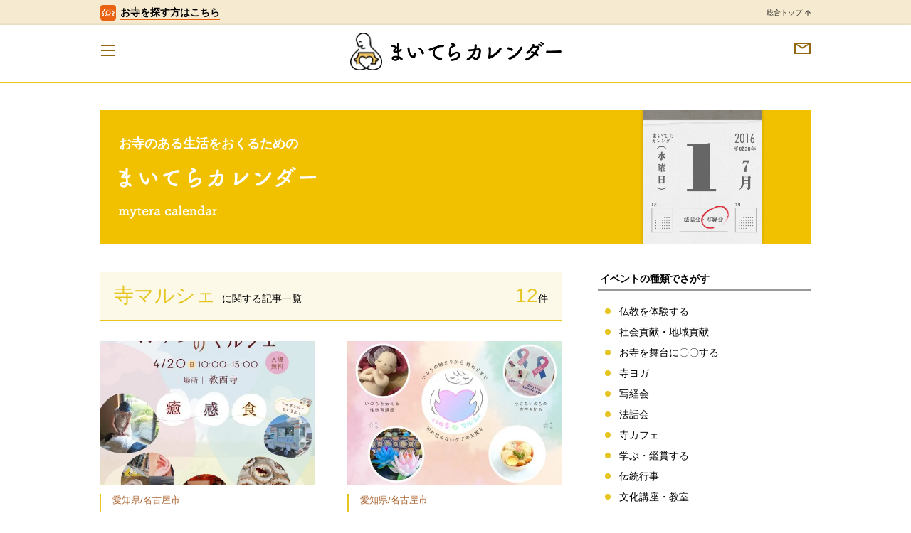

--- FILE ---
content_type: text/html; charset=UTF-8
request_url: https://mytera.jp/gyouji/marche/
body_size: 11395
content:
<!DOCTYPE html>
<!--[if IE 9]><html class="ie ie9" lang="ja"><![endif]-->
<!--[if (gt IE 9)|!(IE)]><!-->
<html lang="ja">
<!--<![endif]-->
<head>
<meta charset="UTF-8">
<meta name="viewport" content="width=device-width, initial-scale=1">
<link rel="profile" href="http://gmpg.org/xfn/11">
<link rel="pingback" href="https://mytera.jp/xmlrpc.php">
<!-- Google Tag Manager -->
<script>
(function (w, d, s, l, i) {
w[l] = w[l] || [];
w[l].push({
'gtm.start': new Date().getTime(),
event: 'gtm.js'
});
var f = d.getElementsByTagName(s)[0],
j = d.createElement(s),
dl = l != 'dataLayer' ? '&l=' + l : '';
j.async = true;
j.src =
'https://www.googletagmanager.com/gtm.js?id=' + i + dl;
f.parentNode.insertBefore(j, f);
})(window, document, 'script', 'dataLayer', 'GTM-PZZ3CNV');
</script>
<!-- End Google Tag Manager -->
<title>寺マルシェ &#8211; まいてら</title>
<meta name='robots' content='max-image-preview:large' />
<style>img:is([sizes="auto" i], [sizes^="auto," i]) { contain-intrinsic-size: 3000px 1500px }</style>
<link rel='dns-prefetch' href='//ajax.googleapis.com' />
<link rel="alternate" type="application/rss+xml" title="まいてら &raquo; フィード" href="https://mytera.jp/feed/" />
<link rel="alternate" type="application/rss+xml" title="まいてら &raquo; コメントフィード" href="https://mytera.jp/comments/feed/" />
<link rel="alternate" type="application/rss+xml" title="まいてら &raquo; 寺マルシェ 行事カテゴリー のフィード" href="https://mytera.jp/gyouji/marche/feed/" />
<!-- <link rel='stylesheet' id='wp-block-library-css' href='https://mytera.jp/wp-includes/css/dist/block-library/style.min.css?ver=b841177d81c4a98a801c53809923e513' type='text/css' media='all' /> -->
<link rel="stylesheet" type="text/css" href="//mytera.jp/wp-content/cache/wpfc-minified/kax09erx/9tfjc.css" media="all"/>
<style id='classic-theme-styles-inline-css' type='text/css'>
/*! This file is auto-generated */
.wp-block-button__link{color:#fff;background-color:#32373c;border-radius:9999px;box-shadow:none;text-decoration:none;padding:calc(.667em + 2px) calc(1.333em + 2px);font-size:1.125em}.wp-block-file__button{background:#32373c;color:#fff;text-decoration:none}
</style>
<style id='global-styles-inline-css' type='text/css'>
:root{--wp--preset--aspect-ratio--square: 1;--wp--preset--aspect-ratio--4-3: 4/3;--wp--preset--aspect-ratio--3-4: 3/4;--wp--preset--aspect-ratio--3-2: 3/2;--wp--preset--aspect-ratio--2-3: 2/3;--wp--preset--aspect-ratio--16-9: 16/9;--wp--preset--aspect-ratio--9-16: 9/16;--wp--preset--color--black: #000000;--wp--preset--color--cyan-bluish-gray: #abb8c3;--wp--preset--color--white: #ffffff;--wp--preset--color--pale-pink: #f78da7;--wp--preset--color--vivid-red: #cf2e2e;--wp--preset--color--luminous-vivid-orange: #ff6900;--wp--preset--color--luminous-vivid-amber: #fcb900;--wp--preset--color--light-green-cyan: #7bdcb5;--wp--preset--color--vivid-green-cyan: #00d084;--wp--preset--color--pale-cyan-blue: #8ed1fc;--wp--preset--color--vivid-cyan-blue: #0693e3;--wp--preset--color--vivid-purple: #9b51e0;--wp--preset--gradient--vivid-cyan-blue-to-vivid-purple: linear-gradient(135deg,rgba(6,147,227,1) 0%,rgb(155,81,224) 100%);--wp--preset--gradient--light-green-cyan-to-vivid-green-cyan: linear-gradient(135deg,rgb(122,220,180) 0%,rgb(0,208,130) 100%);--wp--preset--gradient--luminous-vivid-amber-to-luminous-vivid-orange: linear-gradient(135deg,rgba(252,185,0,1) 0%,rgba(255,105,0,1) 100%);--wp--preset--gradient--luminous-vivid-orange-to-vivid-red: linear-gradient(135deg,rgba(255,105,0,1) 0%,rgb(207,46,46) 100%);--wp--preset--gradient--very-light-gray-to-cyan-bluish-gray: linear-gradient(135deg,rgb(238,238,238) 0%,rgb(169,184,195) 100%);--wp--preset--gradient--cool-to-warm-spectrum: linear-gradient(135deg,rgb(74,234,220) 0%,rgb(151,120,209) 20%,rgb(207,42,186) 40%,rgb(238,44,130) 60%,rgb(251,105,98) 80%,rgb(254,248,76) 100%);--wp--preset--gradient--blush-light-purple: linear-gradient(135deg,rgb(255,206,236) 0%,rgb(152,150,240) 100%);--wp--preset--gradient--blush-bordeaux: linear-gradient(135deg,rgb(254,205,165) 0%,rgb(254,45,45) 50%,rgb(107,0,62) 100%);--wp--preset--gradient--luminous-dusk: linear-gradient(135deg,rgb(255,203,112) 0%,rgb(199,81,192) 50%,rgb(65,88,208) 100%);--wp--preset--gradient--pale-ocean: linear-gradient(135deg,rgb(255,245,203) 0%,rgb(182,227,212) 50%,rgb(51,167,181) 100%);--wp--preset--gradient--electric-grass: linear-gradient(135deg,rgb(202,248,128) 0%,rgb(113,206,126) 100%);--wp--preset--gradient--midnight: linear-gradient(135deg,rgb(2,3,129) 0%,rgb(40,116,252) 100%);--wp--preset--font-size--small: 13px;--wp--preset--font-size--medium: 20px;--wp--preset--font-size--large: 36px;--wp--preset--font-size--x-large: 42px;--wp--preset--spacing--20: 0.44rem;--wp--preset--spacing--30: 0.67rem;--wp--preset--spacing--40: 1rem;--wp--preset--spacing--50: 1.5rem;--wp--preset--spacing--60: 2.25rem;--wp--preset--spacing--70: 3.38rem;--wp--preset--spacing--80: 5.06rem;--wp--preset--shadow--natural: 6px 6px 9px rgba(0, 0, 0, 0.2);--wp--preset--shadow--deep: 12px 12px 50px rgba(0, 0, 0, 0.4);--wp--preset--shadow--sharp: 6px 6px 0px rgba(0, 0, 0, 0.2);--wp--preset--shadow--outlined: 6px 6px 0px -3px rgba(255, 255, 255, 1), 6px 6px rgba(0, 0, 0, 1);--wp--preset--shadow--crisp: 6px 6px 0px rgba(0, 0, 0, 1);}:where(.is-layout-flex){gap: 0.5em;}:where(.is-layout-grid){gap: 0.5em;}body .is-layout-flex{display: flex;}.is-layout-flex{flex-wrap: wrap;align-items: center;}.is-layout-flex > :is(*, div){margin: 0;}body .is-layout-grid{display: grid;}.is-layout-grid > :is(*, div){margin: 0;}:where(.wp-block-columns.is-layout-flex){gap: 2em;}:where(.wp-block-columns.is-layout-grid){gap: 2em;}:where(.wp-block-post-template.is-layout-flex){gap: 1.25em;}:where(.wp-block-post-template.is-layout-grid){gap: 1.25em;}.has-black-color{color: var(--wp--preset--color--black) !important;}.has-cyan-bluish-gray-color{color: var(--wp--preset--color--cyan-bluish-gray) !important;}.has-white-color{color: var(--wp--preset--color--white) !important;}.has-pale-pink-color{color: var(--wp--preset--color--pale-pink) !important;}.has-vivid-red-color{color: var(--wp--preset--color--vivid-red) !important;}.has-luminous-vivid-orange-color{color: var(--wp--preset--color--luminous-vivid-orange) !important;}.has-luminous-vivid-amber-color{color: var(--wp--preset--color--luminous-vivid-amber) !important;}.has-light-green-cyan-color{color: var(--wp--preset--color--light-green-cyan) !important;}.has-vivid-green-cyan-color{color: var(--wp--preset--color--vivid-green-cyan) !important;}.has-pale-cyan-blue-color{color: var(--wp--preset--color--pale-cyan-blue) !important;}.has-vivid-cyan-blue-color{color: var(--wp--preset--color--vivid-cyan-blue) !important;}.has-vivid-purple-color{color: var(--wp--preset--color--vivid-purple) !important;}.has-black-background-color{background-color: var(--wp--preset--color--black) !important;}.has-cyan-bluish-gray-background-color{background-color: var(--wp--preset--color--cyan-bluish-gray) !important;}.has-white-background-color{background-color: var(--wp--preset--color--white) !important;}.has-pale-pink-background-color{background-color: var(--wp--preset--color--pale-pink) !important;}.has-vivid-red-background-color{background-color: var(--wp--preset--color--vivid-red) !important;}.has-luminous-vivid-orange-background-color{background-color: var(--wp--preset--color--luminous-vivid-orange) !important;}.has-luminous-vivid-amber-background-color{background-color: var(--wp--preset--color--luminous-vivid-amber) !important;}.has-light-green-cyan-background-color{background-color: var(--wp--preset--color--light-green-cyan) !important;}.has-vivid-green-cyan-background-color{background-color: var(--wp--preset--color--vivid-green-cyan) !important;}.has-pale-cyan-blue-background-color{background-color: var(--wp--preset--color--pale-cyan-blue) !important;}.has-vivid-cyan-blue-background-color{background-color: var(--wp--preset--color--vivid-cyan-blue) !important;}.has-vivid-purple-background-color{background-color: var(--wp--preset--color--vivid-purple) !important;}.has-black-border-color{border-color: var(--wp--preset--color--black) !important;}.has-cyan-bluish-gray-border-color{border-color: var(--wp--preset--color--cyan-bluish-gray) !important;}.has-white-border-color{border-color: var(--wp--preset--color--white) !important;}.has-pale-pink-border-color{border-color: var(--wp--preset--color--pale-pink) !important;}.has-vivid-red-border-color{border-color: var(--wp--preset--color--vivid-red) !important;}.has-luminous-vivid-orange-border-color{border-color: var(--wp--preset--color--luminous-vivid-orange) !important;}.has-luminous-vivid-amber-border-color{border-color: var(--wp--preset--color--luminous-vivid-amber) !important;}.has-light-green-cyan-border-color{border-color: var(--wp--preset--color--light-green-cyan) !important;}.has-vivid-green-cyan-border-color{border-color: var(--wp--preset--color--vivid-green-cyan) !important;}.has-pale-cyan-blue-border-color{border-color: var(--wp--preset--color--pale-cyan-blue) !important;}.has-vivid-cyan-blue-border-color{border-color: var(--wp--preset--color--vivid-cyan-blue) !important;}.has-vivid-purple-border-color{border-color: var(--wp--preset--color--vivid-purple) !important;}.has-vivid-cyan-blue-to-vivid-purple-gradient-background{background: var(--wp--preset--gradient--vivid-cyan-blue-to-vivid-purple) !important;}.has-light-green-cyan-to-vivid-green-cyan-gradient-background{background: var(--wp--preset--gradient--light-green-cyan-to-vivid-green-cyan) !important;}.has-luminous-vivid-amber-to-luminous-vivid-orange-gradient-background{background: var(--wp--preset--gradient--luminous-vivid-amber-to-luminous-vivid-orange) !important;}.has-luminous-vivid-orange-to-vivid-red-gradient-background{background: var(--wp--preset--gradient--luminous-vivid-orange-to-vivid-red) !important;}.has-very-light-gray-to-cyan-bluish-gray-gradient-background{background: var(--wp--preset--gradient--very-light-gray-to-cyan-bluish-gray) !important;}.has-cool-to-warm-spectrum-gradient-background{background: var(--wp--preset--gradient--cool-to-warm-spectrum) !important;}.has-blush-light-purple-gradient-background{background: var(--wp--preset--gradient--blush-light-purple) !important;}.has-blush-bordeaux-gradient-background{background: var(--wp--preset--gradient--blush-bordeaux) !important;}.has-luminous-dusk-gradient-background{background: var(--wp--preset--gradient--luminous-dusk) !important;}.has-pale-ocean-gradient-background{background: var(--wp--preset--gradient--pale-ocean) !important;}.has-electric-grass-gradient-background{background: var(--wp--preset--gradient--electric-grass) !important;}.has-midnight-gradient-background{background: var(--wp--preset--gradient--midnight) !important;}.has-small-font-size{font-size: var(--wp--preset--font-size--small) !important;}.has-medium-font-size{font-size: var(--wp--preset--font-size--medium) !important;}.has-large-font-size{font-size: var(--wp--preset--font-size--large) !important;}.has-x-large-font-size{font-size: var(--wp--preset--font-size--x-large) !important;}
:where(.wp-block-post-template.is-layout-flex){gap: 1.25em;}:where(.wp-block-post-template.is-layout-grid){gap: 1.25em;}
:where(.wp-block-columns.is-layout-flex){gap: 2em;}:where(.wp-block-columns.is-layout-grid){gap: 2em;}
:root :where(.wp-block-pullquote){font-size: 1.5em;line-height: 1.6;}
</style>
<!-- <link rel='stylesheet' id='contact-form-7-css' href='https://mytera.jp/wp-content/plugins/contact-form-7/includes/css/styles.css?ver=6.1.1' type='text/css' media='all' /> -->
<!-- <link rel='stylesheet' id='toc-screen-css' href='https://mytera.jp/wp-content/plugins/table-of-contents-plus/screen.min.css?ver=2411.1' type='text/css' media='all' /> -->
<link rel="stylesheet" type="text/css" href="//mytera.jp/wp-content/cache/wpfc-minified/g3atqfns/9tfjc.css" media="all"/>
<style id='toc-screen-inline-css' type='text/css'>
div#toc_container ul li {font-size: 100%;}
</style>
<!-- <link rel='stylesheet' id='mytera-style-css' href='https://mytera.jp/wp-content/themes/mytera/style.css?ver=b841177d81c4a98a801c53809923e513' type='text/css' media='all' /> -->
<!-- <link rel='stylesheet' id='wp-pagenavi-css' href='https://mytera.jp/wp-content/plugins/wp-pagenavi/pagenavi-css.css?ver=2.70' type='text/css' media='all' /> -->
<!-- <link rel='stylesheet' id='slick-css' href='https://mytera.jp/wp-content/themes/mytera/assets/css/slick.css?ver=b841177d81c4a98a801c53809923e513' type='text/css' media='all' /> -->
<!-- <link rel='stylesheet' id='slick-theme-css' href='https://mytera.jp/wp-content/themes/mytera/assets/css/slick-theme.css?ver=b841177d81c4a98a801c53809923e513' type='text/css' media='all' /> -->
<!-- <link rel='stylesheet' id='style-css' href='https://mytera.jp/wp-content/themes/mytera/assets/css/index.css?ver=b841177d81c4a98a801c53809923e513' type='text/css' media='all' /> -->
<link rel="stylesheet" type="text/css" href="//mytera.jp/wp-content/cache/wpfc-minified/2az3tu1n/2ro12.css" media="all"/>
<link rel="https://api.w.org/" href="https://mytera.jp/wp-json/" /><link rel="shortcut icon" href="/favicon.ico" type="image/vnd.microsoft.icon">
<link rel="icon" href="/favicon.ico" type="image/vnd.microsoft.icon">
<link rel="apple-touch-icon" sizes="57x57" href="/apple-touch-icon-57x57.png">
<link rel="apple-touch-icon" sizes="60x60" href="/apple-touch-icon-60x60.png">
<link rel="apple-touch-icon" sizes="72x72" href="/apple-touch-icon-72x72.png">
<link rel="apple-touch-icon" sizes="76x76" href="/apple-touch-icon-76x76.png">
<link rel="apple-touch-icon" sizes="114x114" href="/apple-touch-icon-114x114.png">
<link rel="apple-touch-icon" sizes="120x120" href="/apple-touch-icon-120x120.png">
<link rel="apple-touch-icon" sizes="144x144" href="/apple-touch-icon-144x144.png">
<link rel="apple-touch-icon" sizes="152x152" href="/apple-touch-icon-152x152.png">
<link rel="apple-touch-icon" sizes="180x180" href="/apple-touch-icon-180x180.png">
<link rel="icon" type="image/png" href="/android-chrome-192x192.png" sizes="192x192">
<link rel="icon" type="image/png" href="/favicon-48x48.png" sizes="48x48">
<link rel="icon" type="image/png" href="/favicon-96x96.png" sizes="96x96">
<link rel="icon" type="image/png" href="/favicon-16x16.png" sizes="16x16">
<link rel="icon" type="image/png" href="/favicon-32x32.png" sizes="32x32">
<link rel="manifest" href="/manifest.json">
<meta name="msapplication-TileColor" content="#2d88ef">
<meta name="msapplication-TileImage" content="/mstile-144x144.png">
<style type="text/css">.recentcomments a{display:inline !important;padding:0 !important;margin:0 !important;}</style></head>
<script type="application/ld+json">
{
"@type": "SiteNavigationElement",
"@context": "http://schema.org",
"hasPart": [
{"@type": "WebPage","name": "まいてら|安心の寺院・僧侶紹介。あなたにピッタリの探し方",
"url": "https://mytera.jp/"},
{"@type": "WebPage","name": "運営法人",
"url": "https://mytera.jp/company/"},
{"@type": "WebPage","name": "メンバー紹介",
"url": "https://mytera.jp/about/member/"},
{"@type": "WebPage","name": "利用規約",
"url": "https://mytera.jp/kiyaku/"},
{"@type": "WebPage","name": "プライバシーポリシー",
"url": "https://mytera.jp/policy/"},
{"@type": "WebPage","name": "納骨堂とは",
"url": "https://mytera.jp/list/ossuary/"},
{"@type": "WebPage","name": "永代供養とは",
"url": "https://mytera.jp/list/eitai/"},
{"@type": "WebPage","name": "水子供養とは",
"url": "https://mytera.jp/list/mizuko/"},
{"@type": "WebPage","name": "安産祈願の寺院一覧",
"url": "https://mytera.jp/list/anzan/"},
{"@type": "WebPage","name": "法事・四十九日・一周忌の寺院一覧",
"url": "https://mytera.jp/list/houji/"},
{"@type": "WebPage","name": "子宝祈願の寺院一覧",
"url": "https://mytera.jp/list/kodakara/"},
{"@type": "WebPage","name": "まいてらとは",
"url": "https://mytera.jp/about/"},
{"@type": "WebPage","name": "安心お寺の10ヶ条",
"url": "https://mytera.jp/about/detail/"},
{"@type": "WebPage","name": "まいてら寺院の声",
"url": "https://mytera.jp/voice/"},
{"@type": "WebPage","name": "寄稿記事募集",
"url": "https://mytera.jp/paper/kikou/"}
]}</script>
<body class="is_mytera_calendar">
<!-- Google Tag Manager (noscript) -->
<noscript><iframe src="https://www.googletagmanager.com/ns.html?id=GTM-PZZ3CNV" height="0" width="0"
style="display:none;visibility:hidden"></iframe></noscript>
<!-- End Google Tag Manager (noscript) -->
<header id="l_header-b">
<div class="l_header__body is_mytera_calendar">
<div id="l_bar">
<div class="l_bar__inner">
<a href="/tera" class="l_bar__tera is_mytera_calendar" id="l_bar__tera">
<div class="l_bar__tera-icon">
<img loading="lazy" src="https://mytera.jp/wp-content/themes/mytera/assets/images/icon_tera01.png" alt="お寺アイコン">
</div>
<span class="l_bar__tera-txt">お寺を探す方はこちら</span>
<!-- /.l_bar__tera -->
</a>
<a href="/" class="l_bar__top is_mytera_calendar" id="l_bar__top">
総合トップ
<img loading="lazy" src="https://mytera.jp/wp-content/themes/mytera/assets/images/icon_arrow_top.svg" alt="矢印">
<!-- /.l_bar__top --></a>
<!-- /.l_bar__inner -->
</div>
<!-- /.l_bar -->
</div>
<div class="l_header__inner">
<p class="l_header__logo">
<a href="/">
<img loading="lazy" src="https://mytera.jp/wp-content/themes/mytera/assets/images/header_icon01.png" alt="" class="header__icon">
</a>
<a href="/calendar/">
<img loading="lazy" src="https://mytera.jp/wp-content/themes/mytera/assets/images/header_title_calendar01.png" alt="まいてら カレンダー" class="header__title">          </a>
</p>
<!-- /l_header__inner -->
</div>
<!-- /l_header__body -->
</div>
<a href="/contact/" class="l_header__mail"><img loading="lazy" src="https://mytera.jp/wp-content/themes/mytera/assets/images/icon_mail.png" alt="メールマガジン"></a>
<button class="c_nav_toggle-b">
<span class="c_nav_toggle__bar"></span>
<span class="c_nav_toggle__bar"></span>
<span class="c_nav_toggle__bar"></span>
<!-- /c_nav_toggle-b --></button>
<div class="c_nav-b">
<div class="c_nav__inner">
<ul class="c_inline_list-c">
<li>
<a href="/tera/">
<img loading="lazy" src="https://mytera.jp/wp-content/themes/mytera/assets/images/nav_menu_tera01.png" alt="お寺検索" class="nav_icon">
<img loading="lazy" src="https://mytera.jp/wp-content/themes/mytera/assets/images/nav_menu_tera03.png" alt="お寺検索" class="nav_txt">
<img loading="lazy" src="https://mytera.jp/wp-content/themes/mytera/assets/images/nav_menu_tera02.png" alt="お寺検索" class="nav_icon_sp">
</a>
</li>
<li>
<a href="/calendar/">
<img loading="lazy" src="https://mytera.jp/wp-content/themes/mytera/assets/images/nav_menu_calendar01.png" alt="まいてらカレンダー" class="nav_icon">
<img loading="lazy" src="https://mytera.jp/wp-content/themes/mytera/assets/images/nav_menu_calendar03.png" alt="まいてらカレンダー" class="nav_txt">
<img loading="lazy" src="https://mytera.jp/wp-content/themes/mytera/assets/images/nav_menu_calendar02.png" alt="まいてらカレンダー" class="nav_icon_sp">
</a>
</li>
<li>
<a href="/paper/">
<img loading="lazy" src="https://mytera.jp/wp-content/themes/mytera/assets/images/nav_menu_paper01.png" alt="まいてら新聞" class="nav_icon">
<img loading="lazy" src="https://mytera.jp/wp-content/themes/mytera/assets/images/nav_menu_paper03.png" alt="まいてら新聞" class="nav_txt">
<img loading="lazy" src="https://mytera.jp/wp-content/themes/mytera/assets/images/nav_menu_paper02.png" alt="まいてら新聞" class="nav_icon_sp">
</a>
</li>
</ul>
<ul class="c_nav__list">
<li>
<a href="/">
<img loading="lazy" src="https://mytera.jp/wp-content/themes/mytera/assets/images/sub_nav_top.png" alt="トップページ">
</a>
</li>
<li>
<a href="/about/">
<img loading="lazy" src="https://mytera.jp/wp-content/themes/mytera/assets/images/sub_nav_about.png" alt="まいてらとは">
</a>
</li>
<li>
<a href="/about/detail/">
<img loading="lazy" src="https://mytera.jp/wp-content/themes/mytera/assets/images/sub_nav_detail.png" alt="安心お寺の10ヶ条">
</a>
</li>
<!-- <li>
<a href="">
<img loading="lazy" src="https://mytera.jp/wp-content/themes/mytera/assets/images/sub_nav_diag.png" alt="安心のお寺認証">
</a>
</li> -->
<li>
<a href="/voice/">
<img loading="lazy" src="https://mytera.jp/wp-content/themes/mytera/assets/images/sub_nav_voice.png" alt="まいてら寺院の声">
</a>
</li>
<li>
<a href="/paper/kikou/">
<img loading="lazy" src="https://mytera.jp/wp-content/themes/mytera/assets/images/sub_nav_kikou.png" alt="寄稿記事募集">
</a>
</li>
<!-- <li>
<a href="/contact/#writer">
<img loading="lazy" src="https://mytera.jp/wp-content/themes/mytera/assets/images/sub_nav_writer.png" alt="インターン募集">
</a>
</li> -->
<li>
<a href="/?area=&mokuteki=ossuary&group=&s=">
納骨堂のある寺院一覧
</a>
</li>
<li>
<a href="/about/member/">
<img loading="lazy" src="https://mytera.jp/wp-content/themes/mytera/assets/images/sub_nav_member.png" alt="メンバー紹介">
</a>
</li>
<li>
<a href="/company/">
<img loading="lazy" src="https://mytera.jp/wp-content/themes/mytera/assets/images/sub_nav_company.png" alt="運営法人">
</a>
</li>
</ul>
</div>
<!-- /c_nav-b -->
</div>
<!-- /l_header-b -->
</header>
<main id="l_contents">
<section class="l_structure-a c_section-d">
<a href="/calendar/">
<div class="c_hero-e">
<p class="c_hero__txt-a">お寺のある生活をおくるための</p>
<h2 class="c_hero__title-a"><img src="https://mytera.jp/wp-content/themes/mytera/assets/images/logo_calendar01.png" alt="まいてらカレンダー"></h2>
<p class="c_hero__txt-b"><img src="https://mytera.jp/wp-content/themes/mytera/assets/images/logo_calendar02.png" alt="mytera calendar"></p>
<!-- /c_hero-e --></div>
</a>
<article id="l_main">
<section class="c_section-i">
<div class="c_block-k c_block-bgcolor-c">
<div class="c_block__info-c">
<p class="c_block__txt-b c_block__width-a"><span class="c_block__strong">寺マルシェ </span>に関する記事一覧</p>
<p class="c_block__txt-c c_block__width-b"><span class="c_block__strong">12</span>件</p>
</div>
</div>
<div class="c_grid-e is_2col"><!-- イベントの一覧表示 -->
<div class="c_grid__col">
<a href="https://mytera.jp/calendar/inochimarushe-2025/">
<div class="c_grid__tag">
<p class="c_grid__address">愛知県/名古屋市</p>
</div>
<div class="c_grid__img"><img width="600" height="400" src="https://mytera.jp/wp-content/uploads/2025/03/S__145547280_0-600x400.jpg" class="attachment-list-thumbnail size-list-thumbnail wp-post-image" alt="" decoding="async" fetchpriority="high" /></div>
<div class="c_grid__info">
<div class="c_grid__inner-a">
<div class="c_grid__tag">
<p class="c_grid__address">愛知県/名古屋市</p>
</div>
<p class="c_grid__title-a">いのちのマルシェ 2025年4月</p>
<dl class="c_grid__list">
<dt>日程</dt>
<dd>2025年4月20日（日）</dd>
<dt>時間</dt>
<dd>10:00〜15:00</dd>
<dt>場所</dt>
<dd>名古屋市/教西寺</dd>
</dl>
</div>
</div>
</a>
<!-- /c_grid__col --></div>
<!-- イベントの一覧表示 -->
<div class="c_grid__col">
<a href="https://mytera.jp/calendar/inochimarushe-2024/">
<div class="c_grid__tag">
<p class="c_grid__address">愛知県/名古屋市</p>
</div>
<div class="c_grid__img"><img width="600" height="400" src="https://mytera.jp/wp-content/uploads/2023/10/S__125100068-600x400.jpg" class="attachment-list-thumbnail size-list-thumbnail wp-post-image" alt="" decoding="async" /></div>
<div class="c_grid__info">
<div class="c_grid__inner-a">
<div class="c_grid__tag">
<p class="c_grid__address">愛知県/名古屋市</p>
</div>
<p class="c_grid__title-a">いのちのマルシェ 2024年4月</p>
<dl class="c_grid__list">
<dt>日程</dt>
<dd>2024年4月21日（日）</dd>
<dt>時間</dt>
<dd>10:00〜15:00</dd>
<dt>場所</dt>
<dd>名古屋市/教西寺</dd>
</dl>
</div>
</div>
</a>
<!-- /c_grid__col --></div>
<!-- /c_grid-e --></div><div class="c_grid-e is_2col"><!-- イベントの一覧表示 -->
<div class="c_grid__col">
<a href="https://mytera.jp/calendar/inochimarushe/">
<div class="c_grid__tag">
<p class="c_grid__address">愛知県/名古屋市</p>
</div>
<div class="c_grid__img"><img width="600" height="400" src="https://mytera.jp/wp-content/uploads/2023/10/S__125100068-600x400.jpg" class="attachment-list-thumbnail size-list-thumbnail wp-post-image" alt="" decoding="async" /></div>
<div class="c_grid__info">
<div class="c_grid__inner-a">
<div class="c_grid__tag">
<p class="c_grid__address">愛知県/名古屋市</p>
</div>
<p class="c_grid__title-a">いのちのマルシェ</p>
<dl class="c_grid__list">
<dt>日程</dt>
<dd>2023年10月29日（日）</dd>
<dt>時間</dt>
<dd>10:00〜15:00</dd>
<dt>場所</dt>
<dd>名古屋市/教西寺</dd>
</dl>
</div>
</div>
</a>
<!-- /c_grid__col --></div>
<!-- イベントの一覧表示 -->
<div class="c_grid__col">
<a href="https://mytera.jp/calendar/chouzenjimarche2022/">
<div class="c_grid__tag">
<p class="c_grid__address">愛知県名古屋市西区上小田井</p>
</div>
<div class="c_grid__img"><img width="600" height="400" src="https://mytera.jp/wp-content/uploads/2022/09/LINE_ALBUM_220903_6-600x400.jpg" class="attachment-list-thumbnail size-list-thumbnail wp-post-image" alt="" decoding="async" loading="lazy" /></div>
<div class="c_grid__info">
<div class="c_grid__inner-a">
<div class="c_grid__tag">
<p class="c_grid__address">愛知県名古屋市西区上小田井</p>
</div>
<p class="c_grid__title-a">長善寺マルシェ</p>
<dl class="c_grid__list">
<dt>日程</dt>
<dd>2022年9月23日（金・祝）</dd>
<dt>時間</dt>
<dd>10:30～15:30 </dd>
<dt>場所</dt>
<dd>長善寺境内、本堂縁側、庫裡</dd>
</dl>
</div>
</div>
</a>
<!-- /c_grid__col --></div>
<!-- /c_grid-e --></div><div class="c_grid-e is_2col"><!-- イベントの一覧表示 -->
<div class="c_grid__col">
<a href="https://mytera.jp/calendar/chouzenji63artbrut2020/">
<div class="c_grid__tag">
<p class="c_grid__address">愛知県名古屋市西区上小田井1-259</p>
</div>
<div class="c_grid__img"><img width="600" height="400" src="https://mytera.jp/wp-content/uploads/2020/10/119556350_2693258150887772_534870232328714872_o-600x400.jpg" class="attachment-list-thumbnail size-list-thumbnail wp-post-image" alt="" decoding="async" loading="lazy" /></div>
<div class="c_grid__info">
<div class="c_grid__inner-a">
<div class="c_grid__tag">
<p class="c_grid__address">愛知県名古屋市西区上小田井1-259</p>
</div>
<p class="c_grid__title-a">【アートイベント】「アール・ブリュット　おてらmeetsフェスティバル2nd」</p>
<dl class="c_grid__list">
<dt>日程</dt>
<dd>10/23-25</dd>
<dt>時間</dt>
<dd>10時〜15時</dd>
<dt>場所</dt>
<dd>長善寺境内、法源寺本堂</dd>
</dl>
</div>
</div>
</a>
<!-- /c_grid__col --></div>
<!-- イベントの一覧表示 -->
<div class="c_grid__col">
<a href="https://mytera.jp/calendar/mki-rcurryt191208/">
<div class="c_grid__tag">
<p class="c_grid__address">広島県広島市</p>
</div>
<div class="c_grid__img"><img width="600" height="400" src="https://mytera.jp/wp-content/uploads/2019/11/5644e72ab43de4f007571dde9621bb13-600x400.jpg" class="attachment-list-thumbnail size-list-thumbnail wp-post-image" alt="" decoding="async" loading="lazy" /></div>
<div class="c_grid__info">
<div class="c_grid__inner-a">
<div class="c_grid__tag">
<p class="c_grid__address">広島県広島市</p>
</div>
<p class="c_grid__title-a">【イベント】レトルトカリー寺＠広島･妙慶院 12.08</p>
<dl class="c_grid__list">
<dt>日程</dt>
<dd>2019.12.8（日）</dd>
<dt>時間</dt>
<dd>11:00〜16:00</dd>
<dt>場所</dt>
<dd>妙慶院　二階講堂</dd>
</dl>
</div>
</div>
</a>
<!-- /c_grid__col --></div>
<!-- /c_grid-e --></div><div class="c_grid-e is_2col"><!-- イベントの一覧表示 -->
<div class="c_grid__col">
<a href="https://mytera.jp/calendar/wfby_20181110/">
<div class="c_grid__tag">
<p class="c_grid__address">神奈川県横浜市</p>
</div>
<div class="c_grid__img"><img width="600" height="400" src="https://mytera.jp/wp-content/uploads/2018/10/5bed809da6c7e0d66288e509274aede7-600x400.jpg" class="attachment-list-thumbnail size-list-thumbnail wp-post-image" alt="" decoding="async" loading="lazy" /></div>
<div class="c_grid__info">
<div class="c_grid__inner-a">
<div class="c_grid__tag">
<p class="c_grid__address">神奈川県横浜市</p>
</div>
<p class="c_grid__title-a">【11/10】テーマは「仏教×SDGs」！盛りだくさんの全日本仏教青年会全国大会</p>
<dl class="c_grid__list">
<dt>日程</dt>
<dd>2018年11月10日（土)</dd>
<dt>時間</dt>
<dd>10:00～17:00</dd>
<dt>場所</dt>
<dd>曹洞宗総本山　總持寺</dd>
</dl>
</div>
</div>
</a>
<!-- /c_grid__col --></div>
<!-- イベントの一覧表示 -->
<div class="c_grid__col">
<a href="https://mytera.jp/calendar/20181007-0038-marche/">
<div class="c_grid__tag">
<p class="c_grid__address">北海道札幌市北区</p>
</div>
<div class="c_grid__img"><img width="600" height="400" src="https://mytera.jp/wp-content/uploads/2017/09/cal-0038-marche1-600x400.jpg" class="attachment-list-thumbnail size-list-thumbnail wp-post-image" alt="" decoding="async" loading="lazy" /></div>
<div class="c_grid__info">
<div class="c_grid__inner-a">
<div class="c_grid__tag">
<p class="c_grid__address">北海道札幌市北区</p>
</div>
<p class="c_grid__title-a">【毎年数回開催】地域の魅力が満載！「あさぶおすそわけマーケット」</p>
<dl class="c_grid__list">
<dt>日程</dt>
<dd>2018年10月7日(日)</dd>
<dt>時間</dt>
<dd>10：00～14：00</dd>
<dt>場所</dt>
<dd>覚王寺</dd>
</dl>
</div>
</div>
</a>
<!-- /c_grid__col --></div>
<!-- /c_grid-e --></div><div class="c_grid-e is_2col"><!-- イベントの一覧表示 -->
<div class="c_grid__col">
<a href="https://mytera.jp/calendar/yusuzumi18/">
<div class="c_grid__tag">
<p class="c_grid__address">神奈川県川崎市中原区</p>
</div>
<div class="c_grid__img"><img width="600" height="400" src="https://mytera.jp/wp-content/uploads/2016/09/0019_10_keidai-600x400.jpg" class="attachment-list-thumbnail size-list-thumbnail wp-post-image" alt="" decoding="async" loading="lazy" srcset="https://mytera.jp/wp-content/uploads/2016/09/0019_10_keidai-600x400.jpg 600w, https://mytera.jp/wp-content/uploads/2016/09/0019_10_keidai-300x200.jpg 300w, https://mytera.jp/wp-content/uploads/2016/09/0019_10_keidai-768x512.jpg 768w, https://mytera.jp/wp-content/uploads/2016/09/0019_10_keidai.jpg 840w" sizes="auto, (max-width: 600px) 100vw, 600px" /></div>
<div class="c_grid__info">
<div class="c_grid__inner-a">
<div class="c_grid__tag">
<p class="c_grid__address">神奈川県川崎市中原区</p>
</div>
<p class="c_grid__title-a">【お寺の境内でごゆっくり！】高願寺夕涼み市場</p>
<dl class="c_grid__list">
<dt>日程</dt>
<dd>2018年8月25日(土)</dd>
<dt>時間</dt>
<dd>17:30-22:00</dd>
<dt>場所</dt>
<dd>神奈川県川崎市中原区 髙願寺</dd>
</dl>
</div>
</div>
</a>
<!-- /c_grid__col --></div>
<!-- イベントの一覧表示 -->
<div class="c_grid__col">
<a href="https://mytera.jp/calendar/0013_hanamatsuri2018/">
<div class="c_grid__tag">
<p class="c_grid__address">埼玉県草加市</p>
</div>
<div class="c_grid__img"><img width="600" height="400" src="https://mytera.jp/wp-content/uploads/2016/06/0013_12_hanamatsuri-600x400.jpg" class="attachment-list-thumbnail size-list-thumbnail wp-post-image" alt="" decoding="async" loading="lazy" srcset="https://mytera.jp/wp-content/uploads/2016/06/0013_12_hanamatsuri-600x400.jpg 600w, https://mytera.jp/wp-content/uploads/2016/06/0013_12_hanamatsuri-300x200.jpg 300w, https://mytera.jp/wp-content/uploads/2016/06/0013_12_hanamatsuri-768x512.jpg 768w, https://mytera.jp/wp-content/uploads/2016/06/0013_12_hanamatsuri.jpg 840w" sizes="auto, (max-width: 600px) 100vw, 600px" /></div>
<div class="c_grid__info">
<div class="c_grid__inner-a">
<div class="c_grid__tag">
<p class="c_grid__address">埼玉県草加市</p>
</div>
<p class="c_grid__title-a">花まつり＆マルシェ『お寺 de マルシェ in 草加 光明寺』</p>
<dl class="c_grid__list">
<dt>日程</dt>
<dd>2018年4月8日(日)</dd>
<dt>時間</dt>
<dd>10:30～花まつり 於 本堂／11:00-15:00 マルシェ 於 境内</dd>
<dt>場所</dt>
<dd>光明寺 本堂・境内</dd>
</dl>
</div>
</div>
</a>
<!-- /c_grid__col --></div>
<!-- /c_grid-e --></div><div class="c_grid-e is_2col"><!-- イベントの一覧表示 -->
<div class="c_grid__col">
<a href="https://mytera.jp/calendar/20171111-0013-marche/">
<div class="c_grid__tag">
<p class="c_grid__address">埼玉県草加市</p>
</div>
<div class="c_grid__img"><img width="592" height="400" src="https://mytera.jp/wp-content/uploads/2017/10/oterademarche_banner-592x400.png" class="attachment-list-thumbnail size-list-thumbnail wp-post-image" alt="" decoding="async" loading="lazy" srcset="https://mytera.jp/wp-content/uploads/2017/10/oterademarche_banner-592x400.png 592w, https://mytera.jp/wp-content/uploads/2017/10/oterademarche_banner-300x204.png 300w" sizes="auto, (max-width: 592px) 100vw, 592px" /></div>
<div class="c_grid__info">
<div class="c_grid__inner-a">
<div class="c_grid__tag">
<p class="c_grid__address">埼玉県草加市</p>
</div>
<p class="c_grid__title-a">秋のお寺でほっこり『お寺 de マルシェ in 草加 光明寺』</p>
<dl class="c_grid__list">
<dt>日程</dt>
<dd>2017年11月11日(土)</dd>
<dt>時間</dt>
<dd>12:00～16:00(雨天中止)</dd>
<dt>場所</dt>
<dd>光明寺 境内</dd>
</dl>
</div>
</div>
</a>
<!-- /c_grid__col --></div>
<!-- イベントの一覧表示 -->
<div class="c_grid__col">
<a href="https://mytera.jp/calendar/20171008-0038-marche/">
<div class="c_grid__tag">
<p class="c_grid__address">北海道札幌市北区</p>
</div>
<div class="c_grid__img"><img width="600" height="400" src="https://mytera.jp/wp-content/uploads/2017/09/cal-0038-marche1-600x400.jpg" class="attachment-list-thumbnail size-list-thumbnail wp-post-image" alt="" decoding="async" loading="lazy" /></div>
<div class="c_grid__info">
<div class="c_grid__inner-a">
<div class="c_grid__tag">
<p class="c_grid__address">北海道札幌市北区</p>
</div>
<p class="c_grid__title-a">【毎年数回開催】地域の魅力が満載！「あさぶおすそわけマーケット」</p>
<dl class="c_grid__list">
<dt>日程</dt>
<dd>2017年10月8日(日)</dd>
<dt>時間</dt>
<dd>10：00～14：00</dd>
<dt>場所</dt>
<dd>覚王寺</dd>
</dl>
</div>
</div>
</a>
<!-- /c_grid__col --></div>
<!-- /c_grid-e --></div><!-- /c_grid-e --></div>
<!-- ページ送り -->
<div class="c_pagination-b is_event_nav hidden-pc">
</div>
</section>
<!-- /l_main --></article>
<aside id="l_sub">
<!-- カテゴリー一覧を出力 -->
<div class="c_sub_section-b">
<h4 class="u_title-b">イベントの種類でさがす</h4>
<ul class="c_list_point is_point-b">
<li><a href="https://mytera.jp/gyouji/cat-taiken/">仏教を体験する</a></li>
<li><a href="https://mytera.jp/gyouji/kouken/">社会貢献・地域貢献</a></li>
<li><a href="https://mytera.jp/gyouji/cat-butai/">お寺を舞台に〇〇する</a></li>
<li><a href="https://mytera.jp/gyouji/tera-yoga/">寺ヨガ</a></li>
<li><a href="https://mytera.jp/gyouji/syakyo-kai/">写経会</a></li>
<li><a href="https://mytera.jp/gyouji/houwakai/">法話会</a></li>
<li><a href="https://mytera.jp/gyouji/teracafe/">寺カフェ</a></li>
<li><a href="https://mytera.jp/gyouji/cat-manabu/">学ぶ・鑑賞する</a></li>
<li><a href="https://mytera.jp/gyouji/dentou/">伝統行事</a></li>
<li><a href="https://mytera.jp/gyouji/culture/">文化講座・教室</a></li>
<li><a href="https://mytera.jp/gyouji/kids/">子ども向けイベント</a></li>
<li><a href="https://mytera.jp/gyouji/griefcare/">死別の悲しみの癒し(グリーフケア)</a></li>
<li><a href="https://mytera.jp/gyouji/kisetsu/">季節行事</a></li>
<li><a href="https://mytera.jp/gyouji/cat-souji/">お掃除</a></li>
<li><a href="https://mytera.jp/gyouji/sonota/">その他</a></li>
<li><a href="https://mytera.jp/gyouji/shukatsu/">終活講座</a></li>
<li><a href="https://mytera.jp/gyouji/%e5%81%a5%e5%ba%b7%e8%ac%9b%e5%ba%a7/">健康講座</a></li>
<li><a href="https://mytera.jp/gyouji/buddhism/">仏教講座</a></li>
<li><a href="https://mytera.jp/gyouji/music/">音楽会</a></li>
<li><a href="https://mytera.jp/gyouji/otera-syukatsu-cafe/">おてら終活カフェ</a></li>
<li><a href="https://mytera.jp/gyouji/otera-oyatsu-club/">おてらおやつクラブ</a></li>
<li><a href="https://mytera.jp/gyouji/cat-season/">季節行事</a></li>
<li><a href="https://mytera.jp/gyouji/zazenkai/">坐禅会</a></li>
<li><a href="https://mytera.jp/gyouji/joyanokane/">除夜の鐘</a></li>
<li><a href="https://mytera.jp/gyouji/sunday-school/">日曜学校</a></li>
<li><a href="https://mytera.jp/gyouji/kigan-kitou/">祈願・祈祷</a></li>
<li><a href="https://mytera.jp/gyouji/festival/">お祭り</a></li>
<li><a href="https://mytera.jp/gyouji/flower/">四季の見どころ・花だより</a></li>
<li><a href="https://mytera.jp/gyouji/%e3%81%8a%e7%9b%86%e6%b3%95%e8%a6%81/">お盆法要</a></li>
<li><a href="https://mytera.jp/gyouji/konkatsu/">縁結び</a></li>
<li><a href="https://mytera.jp/gyouji/marche/">寺マルシェ</a></li>
<li><a href="https://mytera.jp/gyouji/%e8%91%ac%e5%84%80/">葬儀</a></li>
<li><a href="https://mytera.jp/gyouji/rakugo/">落語</a></li>
<li><a href="https://mytera.jp/gyouji/oterasou/">お寺葬（寺院葬）</a></li>
<li><a href="https://mytera.jp/gyouji/pray-for-new-year/">初詣</a></li>
<li><a href="https://mytera.jp/gyouji/%e3%81%8a%e5%a2%93/">お墓</a></li>
<li><a href="https://mytera.jp/gyouji/%e3%81%8a%e5%af%ba%e3%81%ae%e6%8e%b2%e7%a4%ba%e6%9d%bf/">お寺の掲示板</a></li>
<!-- /c_list_point --></ul>
<!-- /c_sub_section-b --></div>
<div class="c_sub_section-a  hidden-sp">
<!-- c_sub_section-a --></div>
<!-- /l_sub --></aside>
<!-- ページ送り -->
<div class="c_pagination-b is_event_nav hidden-sp">
</div>
<!-- /c_section-d --></section>
<p class="u_mailmaga-a hidden-sp">
<a href="/contact#mail"><img src="https://mytera.jp/wp-content/themes/mytera/assets/images/bnr_mytera_mailmaga01.png" alt="まいてらだより お寺情報が満載のメルマガ"></a>
</li>
</p>
<!-- /l_contents --></main>
<div class="c_modal-a">
<section class="c_modal__inner">
<h2 class="c_modal__title">『安心のお寺』マーク</h2>
<p class="c_modal__txt-a">『安心のお寺』マークは、<br class="none_pc">「安心のお寺10ヶ条」に基づく審査を<br class="none_sp">クリアした寺院に付与されるマークです。
</p>
<ul class="c_modal__list">
<li>
<img loading="lazy" src="https://mytera.jp/wp-content/themes/mytera/assets/images/icon_tera_type02.png" alt="登録寺院マーク">
<p class="c_modal__txt-b">登録寺院</p>
<p class="c_modal__txt-c">「安心のお寺10ヶ条」に基づく登録審査で、登録承認された寺院</p>
</li>
<li>
<p class="c_modal__txt-b">ご縁寺院</p>
<p class="c_modal__txt-c">「安心のお寺10ヶ条」の理念に賛同し、3－5年程度で登録承認を目指す寺院</p>
</li>
</ul>
<img loading="lazy" src="https://mytera.jp/wp-content/themes/mytera/assets/images/icon_close.png" alt="" class="c_modal__close">
</section>
</div>
<div class="breadcrumbs" typeof="BreadcrumbList" vocab="https://schema.org/">
<span property="itemListElement" typeof="ListItem"><a property="item" typeof="WebPage" title="まいてらへ移動する" href="https://mytera.jp" class="home" ><span property="name">まいてら</span></a><meta property="position" content="1"></span> &gt; <span property="itemListElement" typeof="ListItem"><a property="item" typeof="WebPage" title="まいてらカレンダーへ移動する" href="https://mytera.jp/calendar/" class="archive post-calendar-archive" ><span property="name">まいてらカレンダー</span></a><meta property="position" content="2"></span> &gt; <span property="itemListElement" typeof="ListItem"><a property="item" typeof="WebPage" title="Go to the イベントの種類 行事カテゴリー archives." href="https://mytera.jp/gyouji/cal-cat/" class="taxonomy event-category" ><span property="name">イベントの種類</span></a><meta property="position" content="3"></span> &gt; <span property="itemListElement" typeof="ListItem"><span property="name" class="archive taxonomy event-category current-item">寺マルシェ</span><meta property="url" content="https://mytera.jp/gyouji/marche/"><meta property="position" content="4"></span></div>
<footer id="l_footer-a">
<div class="l_structure-b">
<div class="c_footer_block-a">
<div class="c_footer_block__col">
<nav class="c_nav_list-a">
<ul class="c_inline_list-a">
<li><a href="/company/">運営法人</a></li>
<li><a href="/about/member/">メンバー紹介</a></li>
<li><a href="/kiyaku/">利用規約</a></li>
<li><a href="/policy/">プライバシーポリシー</a></li>
<li><a href="http://www.oteranomirai.or.jp/mytera/" target="_blank">寺院登録の手続き</a></li>
<li><a href="https://mytera.jp/list/ossuary/">納骨堂とは</a></li>
<li><a href="https://mytera.jp/list/eitai/">永代供養とは</a></li>
<li><a href="https://mytera.jp/list/mizuko/">水子供養とは</a></li>
<li><a href="https://mytera.jp/list/anzan/">安産祈願の寺院一覧</a></li>
<li><a href="https://mytera.jp/list/houji/">法事・四十九日・一周忌の寺院一覧</a></li>
<li><a href="https://mytera.jp/list/kodakara/">子宝祈願の寺院一覧</a></li>
<li>
<a href="/?area=&amp;mokuteki=ossuary&amp;group=&amp;s=">
納骨堂のある寺院一覧
</a>
</li>
<!-- /c_inline_list-a -->
</ul>
<p class="ft_com">
一般社団法人 お寺の未来<br>
〒105-0001 東京都港区虎ノ門3-25-1 光明寺内<br>
TEL:<a href="tel:05035914106">050-3591-4106</a>
</p>
<p class="copy-link"><a href="https://mytera.jp/">あなたにピッタリの探し方。安心のお寺をご紹介</a></p>
<!-- /c_nav_list-a -->
</nav>
<!-- /c_footer_block__col -->
</div>
<!-- /c_footer_block-a -->
</div>
<!-- /l_structure-b -->
</div>
<!-- /l_footer-a -->
</footer>
<script type="application/ld+json">
{
"@context": "http://schema.org",
"@type": "WebSite",
"name": "まいてら – 安心の寺院・僧侶紹介。あなたにピッタリの探し方",
"url": "https://mytera.jp/",
"description": "「まいてら」は、安心のお寺・お坊さんをご紹介し、あなたの日常に「お寺のある生活」をお届けします。探し方も簡単で、あなたにピッタリの行事、お墓、葬儀、ご供養が見つかるお寺情報サイトです。"
}
</script>
<script type="speculationrules">
{"prefetch":[{"source":"document","where":{"and":[{"href_matches":"\/*"},{"not":{"href_matches":["\/wp-*.php","\/wp-admin\/*","\/wp-content\/uploads\/*","\/wp-content\/*","\/wp-content\/plugins\/*","\/wp-content\/themes\/mytera\/*","\/*\\?(.+)"]}},{"not":{"selector_matches":"a[rel~=\"nofollow\"]"}},{"not":{"selector_matches":".no-prefetch, .no-prefetch a"}}]},"eagerness":"conservative"}]}
</script>
<script type="text/javascript" src="https://mytera.jp/wp-includes/js/dist/hooks.min.js?ver=4d63a3d491d11ffd8ac6" id="wp-hooks-js"></script>
<script type="text/javascript" src="https://mytera.jp/wp-includes/js/dist/i18n.min.js?ver=5e580eb46a90c2b997e6" id="wp-i18n-js"></script>
<script type="text/javascript" id="wp-i18n-js-after">
/* <![CDATA[ */
wp.i18n.setLocaleData( { 'text direction\u0004ltr': [ 'ltr' ] } );
/* ]]> */
</script>
<script type="text/javascript" src="https://mytera.jp/wp-content/plugins/contact-form-7/includes/swv/js/index.js?ver=6.1.1" id="swv-js"></script>
<script type="text/javascript" id="contact-form-7-js-translations">
/* <![CDATA[ */
( function( domain, translations ) {
var localeData = translations.locale_data[ domain ] || translations.locale_data.messages;
localeData[""].domain = domain;
wp.i18n.setLocaleData( localeData, domain );
} )( "contact-form-7", {"translation-revision-date":"2025-08-05 08:50:03+0000","generator":"GlotPress\/4.0.1","domain":"messages","locale_data":{"messages":{"":{"domain":"messages","plural-forms":"nplurals=1; plural=0;","lang":"ja_JP"},"This contact form is placed in the wrong place.":["\u3053\u306e\u30b3\u30f3\u30bf\u30af\u30c8\u30d5\u30a9\u30fc\u30e0\u306f\u9593\u9055\u3063\u305f\u4f4d\u7f6e\u306b\u7f6e\u304b\u308c\u3066\u3044\u307e\u3059\u3002"],"Error:":["\u30a8\u30e9\u30fc:"]}},"comment":{"reference":"includes\/js\/index.js"}} );
/* ]]> */
</script>
<script type="text/javascript" id="contact-form-7-js-before">
/* <![CDATA[ */
var wpcf7 = {
"api": {
"root": "https:\/\/mytera.jp\/wp-json\/",
"namespace": "contact-form-7\/v1"
}
};
/* ]]> */
</script>
<script type="text/javascript" src="https://mytera.jp/wp-content/plugins/contact-form-7/includes/js/index.js?ver=6.1.1" id="contact-form-7-js"></script>
<script type="text/javascript" src="//ajax.googleapis.com/ajax/libs/jquery/2.1.3/jquery.min.js?ver=2.1.3" id="jquery-js"></script>
<script type="text/javascript" src="https://mytera.jp/wp-content/plugins/table-of-contents-plus/front.min.js?ver=2411.1" id="toc-front-js"></script>
<script type="text/javascript" src="https://mytera.jp/wp-content/themes/mytera/assets/js/navigation.js?ver=20151215" id="mytera-navigation-js"></script>
<script type="text/javascript" src="https://mytera.jp/wp-content/themes/mytera/assets/js/skip-link-focus-fix.js?ver=20151215" id="mytera-skip-link-focus-fix-js"></script>
<script type="text/javascript" src="https://mytera.jp/wp-content/themes/mytera/assets/js/app.js?ver=b841177d81c4a98a801c53809923e513" id="app-js"></script>
<script type="text/javascript" src="https://www.google.com/recaptcha/api.js?render=6LePLFkdAAAAAC927e_VQ9MXrWSRMunV_bnoWY-C&amp;ver=3.0" id="google-recaptcha-js"></script>
<script type="text/javascript" src="https://mytera.jp/wp-includes/js/dist/vendor/wp-polyfill.min.js?ver=3.15.0" id="wp-polyfill-js"></script>
<script type="text/javascript" id="wpcf7-recaptcha-js-before">
/* <![CDATA[ */
var wpcf7_recaptcha = {
"sitekey": "6LePLFkdAAAAAC927e_VQ9MXrWSRMunV_bnoWY-C",
"actions": {
"homepage": "homepage",
"contactform": "contactform"
}
};
/* ]]> */
</script>
<script type="text/javascript" src="https://mytera.jp/wp-content/plugins/contact-form-7/modules/recaptcha/index.js?ver=6.1.1" id="wpcf7-recaptcha-js"></script>
<!-- アクセス解析所 -->
<script src="//accaii.com/mytera/script.js" async></script><noscript><img loading="lazy"
src="//accaii.com/mytera/script?guid=on"></noscript>
</body>
</html><!-- WP Fastest Cache file was created in 0.226 seconds, on 2026年1月19日 @ 7:42 PM --><!-- need to refresh to see cached version -->

--- FILE ---
content_type: text/html; charset=utf-8
request_url: https://www.google.com/recaptcha/api2/anchor?ar=1&k=6LePLFkdAAAAAC927e_VQ9MXrWSRMunV_bnoWY-C&co=aHR0cHM6Ly9teXRlcmEuanA6NDQz&hl=en&v=PoyoqOPhxBO7pBk68S4YbpHZ&size=invisible&anchor-ms=20000&execute-ms=30000&cb=l0znqdrh6k14
body_size: 48599
content:
<!DOCTYPE HTML><html dir="ltr" lang="en"><head><meta http-equiv="Content-Type" content="text/html; charset=UTF-8">
<meta http-equiv="X-UA-Compatible" content="IE=edge">
<title>reCAPTCHA</title>
<style type="text/css">
/* cyrillic-ext */
@font-face {
  font-family: 'Roboto';
  font-style: normal;
  font-weight: 400;
  font-stretch: 100%;
  src: url(//fonts.gstatic.com/s/roboto/v48/KFO7CnqEu92Fr1ME7kSn66aGLdTylUAMa3GUBHMdazTgWw.woff2) format('woff2');
  unicode-range: U+0460-052F, U+1C80-1C8A, U+20B4, U+2DE0-2DFF, U+A640-A69F, U+FE2E-FE2F;
}
/* cyrillic */
@font-face {
  font-family: 'Roboto';
  font-style: normal;
  font-weight: 400;
  font-stretch: 100%;
  src: url(//fonts.gstatic.com/s/roboto/v48/KFO7CnqEu92Fr1ME7kSn66aGLdTylUAMa3iUBHMdazTgWw.woff2) format('woff2');
  unicode-range: U+0301, U+0400-045F, U+0490-0491, U+04B0-04B1, U+2116;
}
/* greek-ext */
@font-face {
  font-family: 'Roboto';
  font-style: normal;
  font-weight: 400;
  font-stretch: 100%;
  src: url(//fonts.gstatic.com/s/roboto/v48/KFO7CnqEu92Fr1ME7kSn66aGLdTylUAMa3CUBHMdazTgWw.woff2) format('woff2');
  unicode-range: U+1F00-1FFF;
}
/* greek */
@font-face {
  font-family: 'Roboto';
  font-style: normal;
  font-weight: 400;
  font-stretch: 100%;
  src: url(//fonts.gstatic.com/s/roboto/v48/KFO7CnqEu92Fr1ME7kSn66aGLdTylUAMa3-UBHMdazTgWw.woff2) format('woff2');
  unicode-range: U+0370-0377, U+037A-037F, U+0384-038A, U+038C, U+038E-03A1, U+03A3-03FF;
}
/* math */
@font-face {
  font-family: 'Roboto';
  font-style: normal;
  font-weight: 400;
  font-stretch: 100%;
  src: url(//fonts.gstatic.com/s/roboto/v48/KFO7CnqEu92Fr1ME7kSn66aGLdTylUAMawCUBHMdazTgWw.woff2) format('woff2');
  unicode-range: U+0302-0303, U+0305, U+0307-0308, U+0310, U+0312, U+0315, U+031A, U+0326-0327, U+032C, U+032F-0330, U+0332-0333, U+0338, U+033A, U+0346, U+034D, U+0391-03A1, U+03A3-03A9, U+03B1-03C9, U+03D1, U+03D5-03D6, U+03F0-03F1, U+03F4-03F5, U+2016-2017, U+2034-2038, U+203C, U+2040, U+2043, U+2047, U+2050, U+2057, U+205F, U+2070-2071, U+2074-208E, U+2090-209C, U+20D0-20DC, U+20E1, U+20E5-20EF, U+2100-2112, U+2114-2115, U+2117-2121, U+2123-214F, U+2190, U+2192, U+2194-21AE, U+21B0-21E5, U+21F1-21F2, U+21F4-2211, U+2213-2214, U+2216-22FF, U+2308-230B, U+2310, U+2319, U+231C-2321, U+2336-237A, U+237C, U+2395, U+239B-23B7, U+23D0, U+23DC-23E1, U+2474-2475, U+25AF, U+25B3, U+25B7, U+25BD, U+25C1, U+25CA, U+25CC, U+25FB, U+266D-266F, U+27C0-27FF, U+2900-2AFF, U+2B0E-2B11, U+2B30-2B4C, U+2BFE, U+3030, U+FF5B, U+FF5D, U+1D400-1D7FF, U+1EE00-1EEFF;
}
/* symbols */
@font-face {
  font-family: 'Roboto';
  font-style: normal;
  font-weight: 400;
  font-stretch: 100%;
  src: url(//fonts.gstatic.com/s/roboto/v48/KFO7CnqEu92Fr1ME7kSn66aGLdTylUAMaxKUBHMdazTgWw.woff2) format('woff2');
  unicode-range: U+0001-000C, U+000E-001F, U+007F-009F, U+20DD-20E0, U+20E2-20E4, U+2150-218F, U+2190, U+2192, U+2194-2199, U+21AF, U+21E6-21F0, U+21F3, U+2218-2219, U+2299, U+22C4-22C6, U+2300-243F, U+2440-244A, U+2460-24FF, U+25A0-27BF, U+2800-28FF, U+2921-2922, U+2981, U+29BF, U+29EB, U+2B00-2BFF, U+4DC0-4DFF, U+FFF9-FFFB, U+10140-1018E, U+10190-1019C, U+101A0, U+101D0-101FD, U+102E0-102FB, U+10E60-10E7E, U+1D2C0-1D2D3, U+1D2E0-1D37F, U+1F000-1F0FF, U+1F100-1F1AD, U+1F1E6-1F1FF, U+1F30D-1F30F, U+1F315, U+1F31C, U+1F31E, U+1F320-1F32C, U+1F336, U+1F378, U+1F37D, U+1F382, U+1F393-1F39F, U+1F3A7-1F3A8, U+1F3AC-1F3AF, U+1F3C2, U+1F3C4-1F3C6, U+1F3CA-1F3CE, U+1F3D4-1F3E0, U+1F3ED, U+1F3F1-1F3F3, U+1F3F5-1F3F7, U+1F408, U+1F415, U+1F41F, U+1F426, U+1F43F, U+1F441-1F442, U+1F444, U+1F446-1F449, U+1F44C-1F44E, U+1F453, U+1F46A, U+1F47D, U+1F4A3, U+1F4B0, U+1F4B3, U+1F4B9, U+1F4BB, U+1F4BF, U+1F4C8-1F4CB, U+1F4D6, U+1F4DA, U+1F4DF, U+1F4E3-1F4E6, U+1F4EA-1F4ED, U+1F4F7, U+1F4F9-1F4FB, U+1F4FD-1F4FE, U+1F503, U+1F507-1F50B, U+1F50D, U+1F512-1F513, U+1F53E-1F54A, U+1F54F-1F5FA, U+1F610, U+1F650-1F67F, U+1F687, U+1F68D, U+1F691, U+1F694, U+1F698, U+1F6AD, U+1F6B2, U+1F6B9-1F6BA, U+1F6BC, U+1F6C6-1F6CF, U+1F6D3-1F6D7, U+1F6E0-1F6EA, U+1F6F0-1F6F3, U+1F6F7-1F6FC, U+1F700-1F7FF, U+1F800-1F80B, U+1F810-1F847, U+1F850-1F859, U+1F860-1F887, U+1F890-1F8AD, U+1F8B0-1F8BB, U+1F8C0-1F8C1, U+1F900-1F90B, U+1F93B, U+1F946, U+1F984, U+1F996, U+1F9E9, U+1FA00-1FA6F, U+1FA70-1FA7C, U+1FA80-1FA89, U+1FA8F-1FAC6, U+1FACE-1FADC, U+1FADF-1FAE9, U+1FAF0-1FAF8, U+1FB00-1FBFF;
}
/* vietnamese */
@font-face {
  font-family: 'Roboto';
  font-style: normal;
  font-weight: 400;
  font-stretch: 100%;
  src: url(//fonts.gstatic.com/s/roboto/v48/KFO7CnqEu92Fr1ME7kSn66aGLdTylUAMa3OUBHMdazTgWw.woff2) format('woff2');
  unicode-range: U+0102-0103, U+0110-0111, U+0128-0129, U+0168-0169, U+01A0-01A1, U+01AF-01B0, U+0300-0301, U+0303-0304, U+0308-0309, U+0323, U+0329, U+1EA0-1EF9, U+20AB;
}
/* latin-ext */
@font-face {
  font-family: 'Roboto';
  font-style: normal;
  font-weight: 400;
  font-stretch: 100%;
  src: url(//fonts.gstatic.com/s/roboto/v48/KFO7CnqEu92Fr1ME7kSn66aGLdTylUAMa3KUBHMdazTgWw.woff2) format('woff2');
  unicode-range: U+0100-02BA, U+02BD-02C5, U+02C7-02CC, U+02CE-02D7, U+02DD-02FF, U+0304, U+0308, U+0329, U+1D00-1DBF, U+1E00-1E9F, U+1EF2-1EFF, U+2020, U+20A0-20AB, U+20AD-20C0, U+2113, U+2C60-2C7F, U+A720-A7FF;
}
/* latin */
@font-face {
  font-family: 'Roboto';
  font-style: normal;
  font-weight: 400;
  font-stretch: 100%;
  src: url(//fonts.gstatic.com/s/roboto/v48/KFO7CnqEu92Fr1ME7kSn66aGLdTylUAMa3yUBHMdazQ.woff2) format('woff2');
  unicode-range: U+0000-00FF, U+0131, U+0152-0153, U+02BB-02BC, U+02C6, U+02DA, U+02DC, U+0304, U+0308, U+0329, U+2000-206F, U+20AC, U+2122, U+2191, U+2193, U+2212, U+2215, U+FEFF, U+FFFD;
}
/* cyrillic-ext */
@font-face {
  font-family: 'Roboto';
  font-style: normal;
  font-weight: 500;
  font-stretch: 100%;
  src: url(//fonts.gstatic.com/s/roboto/v48/KFO7CnqEu92Fr1ME7kSn66aGLdTylUAMa3GUBHMdazTgWw.woff2) format('woff2');
  unicode-range: U+0460-052F, U+1C80-1C8A, U+20B4, U+2DE0-2DFF, U+A640-A69F, U+FE2E-FE2F;
}
/* cyrillic */
@font-face {
  font-family: 'Roboto';
  font-style: normal;
  font-weight: 500;
  font-stretch: 100%;
  src: url(//fonts.gstatic.com/s/roboto/v48/KFO7CnqEu92Fr1ME7kSn66aGLdTylUAMa3iUBHMdazTgWw.woff2) format('woff2');
  unicode-range: U+0301, U+0400-045F, U+0490-0491, U+04B0-04B1, U+2116;
}
/* greek-ext */
@font-face {
  font-family: 'Roboto';
  font-style: normal;
  font-weight: 500;
  font-stretch: 100%;
  src: url(//fonts.gstatic.com/s/roboto/v48/KFO7CnqEu92Fr1ME7kSn66aGLdTylUAMa3CUBHMdazTgWw.woff2) format('woff2');
  unicode-range: U+1F00-1FFF;
}
/* greek */
@font-face {
  font-family: 'Roboto';
  font-style: normal;
  font-weight: 500;
  font-stretch: 100%;
  src: url(//fonts.gstatic.com/s/roboto/v48/KFO7CnqEu92Fr1ME7kSn66aGLdTylUAMa3-UBHMdazTgWw.woff2) format('woff2');
  unicode-range: U+0370-0377, U+037A-037F, U+0384-038A, U+038C, U+038E-03A1, U+03A3-03FF;
}
/* math */
@font-face {
  font-family: 'Roboto';
  font-style: normal;
  font-weight: 500;
  font-stretch: 100%;
  src: url(//fonts.gstatic.com/s/roboto/v48/KFO7CnqEu92Fr1ME7kSn66aGLdTylUAMawCUBHMdazTgWw.woff2) format('woff2');
  unicode-range: U+0302-0303, U+0305, U+0307-0308, U+0310, U+0312, U+0315, U+031A, U+0326-0327, U+032C, U+032F-0330, U+0332-0333, U+0338, U+033A, U+0346, U+034D, U+0391-03A1, U+03A3-03A9, U+03B1-03C9, U+03D1, U+03D5-03D6, U+03F0-03F1, U+03F4-03F5, U+2016-2017, U+2034-2038, U+203C, U+2040, U+2043, U+2047, U+2050, U+2057, U+205F, U+2070-2071, U+2074-208E, U+2090-209C, U+20D0-20DC, U+20E1, U+20E5-20EF, U+2100-2112, U+2114-2115, U+2117-2121, U+2123-214F, U+2190, U+2192, U+2194-21AE, U+21B0-21E5, U+21F1-21F2, U+21F4-2211, U+2213-2214, U+2216-22FF, U+2308-230B, U+2310, U+2319, U+231C-2321, U+2336-237A, U+237C, U+2395, U+239B-23B7, U+23D0, U+23DC-23E1, U+2474-2475, U+25AF, U+25B3, U+25B7, U+25BD, U+25C1, U+25CA, U+25CC, U+25FB, U+266D-266F, U+27C0-27FF, U+2900-2AFF, U+2B0E-2B11, U+2B30-2B4C, U+2BFE, U+3030, U+FF5B, U+FF5D, U+1D400-1D7FF, U+1EE00-1EEFF;
}
/* symbols */
@font-face {
  font-family: 'Roboto';
  font-style: normal;
  font-weight: 500;
  font-stretch: 100%;
  src: url(//fonts.gstatic.com/s/roboto/v48/KFO7CnqEu92Fr1ME7kSn66aGLdTylUAMaxKUBHMdazTgWw.woff2) format('woff2');
  unicode-range: U+0001-000C, U+000E-001F, U+007F-009F, U+20DD-20E0, U+20E2-20E4, U+2150-218F, U+2190, U+2192, U+2194-2199, U+21AF, U+21E6-21F0, U+21F3, U+2218-2219, U+2299, U+22C4-22C6, U+2300-243F, U+2440-244A, U+2460-24FF, U+25A0-27BF, U+2800-28FF, U+2921-2922, U+2981, U+29BF, U+29EB, U+2B00-2BFF, U+4DC0-4DFF, U+FFF9-FFFB, U+10140-1018E, U+10190-1019C, U+101A0, U+101D0-101FD, U+102E0-102FB, U+10E60-10E7E, U+1D2C0-1D2D3, U+1D2E0-1D37F, U+1F000-1F0FF, U+1F100-1F1AD, U+1F1E6-1F1FF, U+1F30D-1F30F, U+1F315, U+1F31C, U+1F31E, U+1F320-1F32C, U+1F336, U+1F378, U+1F37D, U+1F382, U+1F393-1F39F, U+1F3A7-1F3A8, U+1F3AC-1F3AF, U+1F3C2, U+1F3C4-1F3C6, U+1F3CA-1F3CE, U+1F3D4-1F3E0, U+1F3ED, U+1F3F1-1F3F3, U+1F3F5-1F3F7, U+1F408, U+1F415, U+1F41F, U+1F426, U+1F43F, U+1F441-1F442, U+1F444, U+1F446-1F449, U+1F44C-1F44E, U+1F453, U+1F46A, U+1F47D, U+1F4A3, U+1F4B0, U+1F4B3, U+1F4B9, U+1F4BB, U+1F4BF, U+1F4C8-1F4CB, U+1F4D6, U+1F4DA, U+1F4DF, U+1F4E3-1F4E6, U+1F4EA-1F4ED, U+1F4F7, U+1F4F9-1F4FB, U+1F4FD-1F4FE, U+1F503, U+1F507-1F50B, U+1F50D, U+1F512-1F513, U+1F53E-1F54A, U+1F54F-1F5FA, U+1F610, U+1F650-1F67F, U+1F687, U+1F68D, U+1F691, U+1F694, U+1F698, U+1F6AD, U+1F6B2, U+1F6B9-1F6BA, U+1F6BC, U+1F6C6-1F6CF, U+1F6D3-1F6D7, U+1F6E0-1F6EA, U+1F6F0-1F6F3, U+1F6F7-1F6FC, U+1F700-1F7FF, U+1F800-1F80B, U+1F810-1F847, U+1F850-1F859, U+1F860-1F887, U+1F890-1F8AD, U+1F8B0-1F8BB, U+1F8C0-1F8C1, U+1F900-1F90B, U+1F93B, U+1F946, U+1F984, U+1F996, U+1F9E9, U+1FA00-1FA6F, U+1FA70-1FA7C, U+1FA80-1FA89, U+1FA8F-1FAC6, U+1FACE-1FADC, U+1FADF-1FAE9, U+1FAF0-1FAF8, U+1FB00-1FBFF;
}
/* vietnamese */
@font-face {
  font-family: 'Roboto';
  font-style: normal;
  font-weight: 500;
  font-stretch: 100%;
  src: url(//fonts.gstatic.com/s/roboto/v48/KFO7CnqEu92Fr1ME7kSn66aGLdTylUAMa3OUBHMdazTgWw.woff2) format('woff2');
  unicode-range: U+0102-0103, U+0110-0111, U+0128-0129, U+0168-0169, U+01A0-01A1, U+01AF-01B0, U+0300-0301, U+0303-0304, U+0308-0309, U+0323, U+0329, U+1EA0-1EF9, U+20AB;
}
/* latin-ext */
@font-face {
  font-family: 'Roboto';
  font-style: normal;
  font-weight: 500;
  font-stretch: 100%;
  src: url(//fonts.gstatic.com/s/roboto/v48/KFO7CnqEu92Fr1ME7kSn66aGLdTylUAMa3KUBHMdazTgWw.woff2) format('woff2');
  unicode-range: U+0100-02BA, U+02BD-02C5, U+02C7-02CC, U+02CE-02D7, U+02DD-02FF, U+0304, U+0308, U+0329, U+1D00-1DBF, U+1E00-1E9F, U+1EF2-1EFF, U+2020, U+20A0-20AB, U+20AD-20C0, U+2113, U+2C60-2C7F, U+A720-A7FF;
}
/* latin */
@font-face {
  font-family: 'Roboto';
  font-style: normal;
  font-weight: 500;
  font-stretch: 100%;
  src: url(//fonts.gstatic.com/s/roboto/v48/KFO7CnqEu92Fr1ME7kSn66aGLdTylUAMa3yUBHMdazQ.woff2) format('woff2');
  unicode-range: U+0000-00FF, U+0131, U+0152-0153, U+02BB-02BC, U+02C6, U+02DA, U+02DC, U+0304, U+0308, U+0329, U+2000-206F, U+20AC, U+2122, U+2191, U+2193, U+2212, U+2215, U+FEFF, U+FFFD;
}
/* cyrillic-ext */
@font-face {
  font-family: 'Roboto';
  font-style: normal;
  font-weight: 900;
  font-stretch: 100%;
  src: url(//fonts.gstatic.com/s/roboto/v48/KFO7CnqEu92Fr1ME7kSn66aGLdTylUAMa3GUBHMdazTgWw.woff2) format('woff2');
  unicode-range: U+0460-052F, U+1C80-1C8A, U+20B4, U+2DE0-2DFF, U+A640-A69F, U+FE2E-FE2F;
}
/* cyrillic */
@font-face {
  font-family: 'Roboto';
  font-style: normal;
  font-weight: 900;
  font-stretch: 100%;
  src: url(//fonts.gstatic.com/s/roboto/v48/KFO7CnqEu92Fr1ME7kSn66aGLdTylUAMa3iUBHMdazTgWw.woff2) format('woff2');
  unicode-range: U+0301, U+0400-045F, U+0490-0491, U+04B0-04B1, U+2116;
}
/* greek-ext */
@font-face {
  font-family: 'Roboto';
  font-style: normal;
  font-weight: 900;
  font-stretch: 100%;
  src: url(//fonts.gstatic.com/s/roboto/v48/KFO7CnqEu92Fr1ME7kSn66aGLdTylUAMa3CUBHMdazTgWw.woff2) format('woff2');
  unicode-range: U+1F00-1FFF;
}
/* greek */
@font-face {
  font-family: 'Roboto';
  font-style: normal;
  font-weight: 900;
  font-stretch: 100%;
  src: url(//fonts.gstatic.com/s/roboto/v48/KFO7CnqEu92Fr1ME7kSn66aGLdTylUAMa3-UBHMdazTgWw.woff2) format('woff2');
  unicode-range: U+0370-0377, U+037A-037F, U+0384-038A, U+038C, U+038E-03A1, U+03A3-03FF;
}
/* math */
@font-face {
  font-family: 'Roboto';
  font-style: normal;
  font-weight: 900;
  font-stretch: 100%;
  src: url(//fonts.gstatic.com/s/roboto/v48/KFO7CnqEu92Fr1ME7kSn66aGLdTylUAMawCUBHMdazTgWw.woff2) format('woff2');
  unicode-range: U+0302-0303, U+0305, U+0307-0308, U+0310, U+0312, U+0315, U+031A, U+0326-0327, U+032C, U+032F-0330, U+0332-0333, U+0338, U+033A, U+0346, U+034D, U+0391-03A1, U+03A3-03A9, U+03B1-03C9, U+03D1, U+03D5-03D6, U+03F0-03F1, U+03F4-03F5, U+2016-2017, U+2034-2038, U+203C, U+2040, U+2043, U+2047, U+2050, U+2057, U+205F, U+2070-2071, U+2074-208E, U+2090-209C, U+20D0-20DC, U+20E1, U+20E5-20EF, U+2100-2112, U+2114-2115, U+2117-2121, U+2123-214F, U+2190, U+2192, U+2194-21AE, U+21B0-21E5, U+21F1-21F2, U+21F4-2211, U+2213-2214, U+2216-22FF, U+2308-230B, U+2310, U+2319, U+231C-2321, U+2336-237A, U+237C, U+2395, U+239B-23B7, U+23D0, U+23DC-23E1, U+2474-2475, U+25AF, U+25B3, U+25B7, U+25BD, U+25C1, U+25CA, U+25CC, U+25FB, U+266D-266F, U+27C0-27FF, U+2900-2AFF, U+2B0E-2B11, U+2B30-2B4C, U+2BFE, U+3030, U+FF5B, U+FF5D, U+1D400-1D7FF, U+1EE00-1EEFF;
}
/* symbols */
@font-face {
  font-family: 'Roboto';
  font-style: normal;
  font-weight: 900;
  font-stretch: 100%;
  src: url(//fonts.gstatic.com/s/roboto/v48/KFO7CnqEu92Fr1ME7kSn66aGLdTylUAMaxKUBHMdazTgWw.woff2) format('woff2');
  unicode-range: U+0001-000C, U+000E-001F, U+007F-009F, U+20DD-20E0, U+20E2-20E4, U+2150-218F, U+2190, U+2192, U+2194-2199, U+21AF, U+21E6-21F0, U+21F3, U+2218-2219, U+2299, U+22C4-22C6, U+2300-243F, U+2440-244A, U+2460-24FF, U+25A0-27BF, U+2800-28FF, U+2921-2922, U+2981, U+29BF, U+29EB, U+2B00-2BFF, U+4DC0-4DFF, U+FFF9-FFFB, U+10140-1018E, U+10190-1019C, U+101A0, U+101D0-101FD, U+102E0-102FB, U+10E60-10E7E, U+1D2C0-1D2D3, U+1D2E0-1D37F, U+1F000-1F0FF, U+1F100-1F1AD, U+1F1E6-1F1FF, U+1F30D-1F30F, U+1F315, U+1F31C, U+1F31E, U+1F320-1F32C, U+1F336, U+1F378, U+1F37D, U+1F382, U+1F393-1F39F, U+1F3A7-1F3A8, U+1F3AC-1F3AF, U+1F3C2, U+1F3C4-1F3C6, U+1F3CA-1F3CE, U+1F3D4-1F3E0, U+1F3ED, U+1F3F1-1F3F3, U+1F3F5-1F3F7, U+1F408, U+1F415, U+1F41F, U+1F426, U+1F43F, U+1F441-1F442, U+1F444, U+1F446-1F449, U+1F44C-1F44E, U+1F453, U+1F46A, U+1F47D, U+1F4A3, U+1F4B0, U+1F4B3, U+1F4B9, U+1F4BB, U+1F4BF, U+1F4C8-1F4CB, U+1F4D6, U+1F4DA, U+1F4DF, U+1F4E3-1F4E6, U+1F4EA-1F4ED, U+1F4F7, U+1F4F9-1F4FB, U+1F4FD-1F4FE, U+1F503, U+1F507-1F50B, U+1F50D, U+1F512-1F513, U+1F53E-1F54A, U+1F54F-1F5FA, U+1F610, U+1F650-1F67F, U+1F687, U+1F68D, U+1F691, U+1F694, U+1F698, U+1F6AD, U+1F6B2, U+1F6B9-1F6BA, U+1F6BC, U+1F6C6-1F6CF, U+1F6D3-1F6D7, U+1F6E0-1F6EA, U+1F6F0-1F6F3, U+1F6F7-1F6FC, U+1F700-1F7FF, U+1F800-1F80B, U+1F810-1F847, U+1F850-1F859, U+1F860-1F887, U+1F890-1F8AD, U+1F8B0-1F8BB, U+1F8C0-1F8C1, U+1F900-1F90B, U+1F93B, U+1F946, U+1F984, U+1F996, U+1F9E9, U+1FA00-1FA6F, U+1FA70-1FA7C, U+1FA80-1FA89, U+1FA8F-1FAC6, U+1FACE-1FADC, U+1FADF-1FAE9, U+1FAF0-1FAF8, U+1FB00-1FBFF;
}
/* vietnamese */
@font-face {
  font-family: 'Roboto';
  font-style: normal;
  font-weight: 900;
  font-stretch: 100%;
  src: url(//fonts.gstatic.com/s/roboto/v48/KFO7CnqEu92Fr1ME7kSn66aGLdTylUAMa3OUBHMdazTgWw.woff2) format('woff2');
  unicode-range: U+0102-0103, U+0110-0111, U+0128-0129, U+0168-0169, U+01A0-01A1, U+01AF-01B0, U+0300-0301, U+0303-0304, U+0308-0309, U+0323, U+0329, U+1EA0-1EF9, U+20AB;
}
/* latin-ext */
@font-face {
  font-family: 'Roboto';
  font-style: normal;
  font-weight: 900;
  font-stretch: 100%;
  src: url(//fonts.gstatic.com/s/roboto/v48/KFO7CnqEu92Fr1ME7kSn66aGLdTylUAMa3KUBHMdazTgWw.woff2) format('woff2');
  unicode-range: U+0100-02BA, U+02BD-02C5, U+02C7-02CC, U+02CE-02D7, U+02DD-02FF, U+0304, U+0308, U+0329, U+1D00-1DBF, U+1E00-1E9F, U+1EF2-1EFF, U+2020, U+20A0-20AB, U+20AD-20C0, U+2113, U+2C60-2C7F, U+A720-A7FF;
}
/* latin */
@font-face {
  font-family: 'Roboto';
  font-style: normal;
  font-weight: 900;
  font-stretch: 100%;
  src: url(//fonts.gstatic.com/s/roboto/v48/KFO7CnqEu92Fr1ME7kSn66aGLdTylUAMa3yUBHMdazQ.woff2) format('woff2');
  unicode-range: U+0000-00FF, U+0131, U+0152-0153, U+02BB-02BC, U+02C6, U+02DA, U+02DC, U+0304, U+0308, U+0329, U+2000-206F, U+20AC, U+2122, U+2191, U+2193, U+2212, U+2215, U+FEFF, U+FFFD;
}

</style>
<link rel="stylesheet" type="text/css" href="https://www.gstatic.com/recaptcha/releases/PoyoqOPhxBO7pBk68S4YbpHZ/styles__ltr.css">
<script nonce="aHAjeHk8tsO1EVWLcz3YOQ" type="text/javascript">window['__recaptcha_api'] = 'https://www.google.com/recaptcha/api2/';</script>
<script type="text/javascript" src="https://www.gstatic.com/recaptcha/releases/PoyoqOPhxBO7pBk68S4YbpHZ/recaptcha__en.js" nonce="aHAjeHk8tsO1EVWLcz3YOQ">
      
    </script></head>
<body><div id="rc-anchor-alert" class="rc-anchor-alert"></div>
<input type="hidden" id="recaptcha-token" value="[base64]">
<script type="text/javascript" nonce="aHAjeHk8tsO1EVWLcz3YOQ">
      recaptcha.anchor.Main.init("[\x22ainput\x22,[\x22bgdata\x22,\x22\x22,\[base64]/[base64]/bmV3IFpbdF0obVswXSk6Sz09Mj9uZXcgWlt0XShtWzBdLG1bMV0pOks9PTM/bmV3IFpbdF0obVswXSxtWzFdLG1bMl0pOks9PTQ/[base64]/[base64]/[base64]/[base64]/[base64]/[base64]/[base64]/[base64]/[base64]/[base64]/[base64]/[base64]/[base64]/[base64]\\u003d\\u003d\x22,\[base64]\\u003d\\u003d\x22,\x22I2BeHsOKMFHCkMKZwpLCvcO0dsKVwo7DhVDDjsKWwqPDlHNmw4rCo8KPIsOeOsOiRHR4LMK3YzJxNijCmVFtw6BQGxlwNcOWw5/Dj1PDj0TDmMOHFsOWaMOPwqnCpMK9wpLCtDcAw7hUw60lb3kMwrbDrMKPJ0YVfsONwopUX8K3woPClhTDhsKmH8KnaMKydsK/ScKVw75zwqJdw7UBw74KwoEvaTHDpzPCk35mw4Q9w54/Ij/CmsKawrbCvsOyLUDDuQvDq8KBwqjCuhRhw6rDicKcJcKNSMOUwqLDtWNywqPCuAfDkcO2woTCncKfCsKiMiQBw4DClEV8wpgZwpBYK2J4SGPDgMOQwrpRRxZ/w7/CqC/DriDDgSgSLkVgMxABwq56w5fCusOhwqnCj8K7VsOrw4cVwp4RwqERwqDDjMOZwpzDjcKFLsKZBSUlX0luT8OUw4p7w6Miwr4ewqDCgwQgfFJuU8KbD8KOREzCjMOpbn50woDCv8OXwqLCpX/DhWfCp8OVwovCtMKqw50vwp3DrcOQw4rCvgl4KMKewqfDicK/[base64]/CpynDuXddF0hpR8OJQMObw4JPE3XCqzhoF8KySChEwqsRw5LDqsKoCsKEwqzCosKmw61iw6h7AcKCJ0TDo8OcQcOyw5rDnxnChsORwqMyCMOxCjrCs8OFPmhYE8Oyw6rCtDjDncOUJ2o8wpfDlWjCq8OYwofDpcOrcS7Ds8KzwrDCqE/[base64]/FE/CmsKsZsKCKh48LMKbbDIDLsK9ZcKhE04ST8KAw7zDvMKQPsK4ZS4/w6bDkwoxw4TChwnDncKAw5AWJUPCrsKJa8KfGsO2esKPCw5lw404w7DCjzrDiMO/[base64]/CtMKfLHQXwpYBdRh0B8KNwq3CvmVTEcOrw5zCrsKFwpXDkyPCsMOPwo/[base64]/Du03CqxnCoABRTsOpw6pRw4HDvC7Dj1TClAYtDmzDt1vCtnQFw6JAbXbCgMODw4fDrMOTwpBFOcONBsOAGsObeMKTwq0nw44tNsOaw7IzwrfDhkokPsOvd8OOIsKBFDXClcK0GTHCksO2w5/Dq0PClF4GZcOCwqzDgBoSeihgwqbCrMKKw589w7hYwqzCqAgAw6fCnMOdwoA0Nk/CmcKGE0VvO1LDpcKCw7Mzw655J8KnVWbCoV8IVMK5w57DlkddFHULw6TCugt/wocCwq7Cm2TDuGdjNcKiXF7DhsKFwqwpRgvDvCbCpRZww6LDjcK2S8KUw4ZXw5zDmcO1BUcwAsOCw6jCrMO4YMOUdmXDtksnX8Kbw4DClA9gw7E2wqI5WVTCksOlVR3DrnBcd8O1w6ARbA7CmwnDh8K1w7PCkRbCvMKOw7JSwoTDqA92DEgRZnFQw6Fgw6/CgE/DjyTCrXN5wrVMBHMsFRvDncOSGMOzw6UFJTkJfwXDgsO9RU08HUcKf8KKXsKMIHFKfwnDtcOdbcK6b0lBR1ddQgNHwoPDsysiL8KfwpjDsnTDmwIHw4cpwqAEPlYCw7/Cmk/CtkjDuMKNw7JDw4Y0TcOEw5EBwr3Cv8KLHGrDlsO9bsO2KMKZw4zCtcOpw6vCq2nDtRUlHwXCgwN0ByPCm8Kuw5M/[base64]/[base64]/wpfCvcKWYMKhwo7CmsOmw6HDvjgRBcKNV8OeAxoyXcO/ZArDkDvCj8Kqd8KVbMKfwpvCosKBHgbCusK/woDClRxiw5nCqkoXYMOHXQZjwpHDry3DkcKAw7vCqMOCw5InNMOrwrjCv8KkO8OmwqN8wq/[base64]/Dh8KwF2MYwrF4wpzCl1zDlDcrwodVDAQjfMKyAMOzw47CtcOHXVjDnMKQRMOdwqIkYMKlw5kSw5nDvRgvRcKKPCUdR8K2wqNHw5bCjAnCilwLB2TDi8KbwrcDwoTCmnbCoMKGwplqw4R4ISbCrAViwqvCncKADMKCw5Row4R/[base64]/wqkLenRfwozCujw6w4dMw6XCu8Kiw6vCrMO/EExnwpFEwpZlM8KsTWTCgVLCqAZ9w53CvMOGKsKUeHhpw7dKwq/CiA0XZDE6IDpUwpTCh8KVEcOXwq/[base64]/DpMOZwpPDoMKzw7jChsOsX2/Ch19gW8KeRmBibcOBIcKBwqnDhcOLSyzCrTTDtx/Clh9nwqdSw6kxCMOkwpXCvEwnPQVkw6U2AwFcwpzCrEZvw5cjw4UqwqAvIMKda2oxw4jDsn3CqMKJw6nCo8O0w5Bqem7DtWUFw6rDpsOGwr8/w5kzwpTDhTjDgU/Cn8KnecKhwotOazpZJMOsYcK1M31XWiAFPcOwScODbMOMwoZoLh8twp/DtsOrecOuM8OawpbCvsKFw4zCvEnDsUZcfMOUe8O8NsO7VcKED8KJw49lwo9XwpTCgcOafxBfI8K8w7DCujTDhwJxM8K1BRc7JHXDmEkhFWXDlADDrMKTw4/DlkA/wpDCtW1QH3MoCcO5w504wpJqw7teeEzCvkB0wopMYlLCvkjDiB/DisK7w5rChAxXAsOlw5HDrsO8K2U5VnJswqs8Q8OYwqzCmF1awq5CQRsyw5pPw6bCrWUDJh1Uw49MWMKjGcKgwqrDpsKPwr1Yw7DCmkrDm8O4wpteA8Opwqoww4UaOXR5w7sVc8KLNx/[base64]/DtlrDuAvDkEPCl0pww4kEw45Tw5Vvw6wNw5LDhcKtUsO6eMOWwobCi8OFwqRzNMO0KF/Cn8KewpDDqsKPw54RZlvCoknDqcO6Dhtcw5rDjsK7OS3CvmrDsgxzw4LCiMOWRjMTUmsqwpcAw6HCqzgFw4tWbMOKwpATw7kqw6PCpiFnw6BGwo3DilpIEsK6NMOfAX7CkWJXdMOmwrhmwobDnRx5wqV8wqsYWMKHw49pwq/Dn8Kbwqceb1rCukvCi8O9c2zCkMO3El/Cv8KhwrolWVQ/MSRpw60OT8OWA0F2EnMFGMOKL8K5w4sDaQHDqnYBw7cPwrlzw4TChmfCnsOOf1NjAsKySwZ2BUbCoXd1c8OPw6AUPMKjMErCijAdJQ7Di8KkwpLDgMKNwp/DsmbDj8K1PmjCs8Oqw5LCt8K/w7RBMXkbw5NEIsKZwoxtw7Q4BMKYMwPDkMK+w5TDo8OwworDlVVRw445JsOJw5LDvjXDh8OcP8OZw4NLw6wxw6Niw5FsRXHCj0Mvw4ZwdMOEw44jGcKeasKYOHVWwoPDky7CuA7Ch07DjErCsUDDpGc/VCTCoFXDi05LEcOlwooSwqpswqk+wodkw5hkIsOeEDjDtGBwCcOOwqcTIDpAwpIEKsKww7w2w4fCtcOww7hjVsOsw7wYUcOawonDlsKuw5DCtjpTwpbChRwcJ8OddcK8TcKnw5dswrE9w4tZZFjCncO6Jl/CqcKiAn1Ww5zDjBgIXgXCmsOOw4Yywq0lMwV3XcOmwp3Duk3DgsOKSMKNeMKWWMO/emvCncOyw5vDlSg9w47DgcKYwoDDmR8AwqvCj8O9wqprw71lw63DjWIbOGXCocOKXMOSw7dcw4XDiBLCr1EYwqlbw6jCkxbDoARIL8OmMVbDocKDGgfDlS4nccKVwozCksKjZ8OyZ21Ow6sLJMKqw6vCs8KVw5XCpMKCdhgfwpTCjCpxEsKww53Cvh4XPCrDm8KPwqw/w6HDqQdiKsKNwpzCnmbDj01Vw5/DrcO9w4XDosObw5tZIMOxJ2FJSsO7V3pxGCVuw4XDky0+wqBlwoUTw5DDpAZPwr7CjT4swoNiwoBmBR/DjcKzwoZTw7tQYEVnw6t7w5fCs8KnNC57VWTDqVnDlMKXwrzDl3ouwp9BwoTDiXPDkMKBw4nCoH5pw7Jtw4EZecKPwqvDrxLDlX46YCdjwr/CuQzDnyXDhAp0wqHDihHCvV4Uw6Qgw7TCvBHCv8KsKMK7wpTDkcK3wrIRF2BSw7JrasOtwrXCu3TCpsKKw61LwrjCr8Krw6vCiRFewoPDonNHG8OxEh04wpPDqsOhwq/DsxteO8OMHMOMw6dPSsKaO2VCwpt8WsOCw5QOw4Mfw63CmH0/w6nDh8Khw57ChsO0FUEtK8OwBBDDqXLDmQlYwoPCvcKqwo3Doz3DicKIHiHDhsKlwofCvsOuciXChELCv3EcwrzDlcKdIMKOGcKrwp9DwojDoMOtwqUuw5HCqcKGwr7CuQbDolN6U8Oywo86NXHCksK/w6jCicOMwoLCikvCicO1w4PCuk3Dj8Kpw7bCn8Kfw4loUytPNMOIwp5Mw49KEMOCWAY+ZMOxWTLDnMKyCsKuw4nCmhXDuBt/TXpCwqLDnA1cQHLChMKFMznDusKew5V4FVfCvB3DrcOjwosQw77DtcO8WSvDvcOiw5IKasKswrbDp8K3LF4uVnHDhl4OwpdNHMK7JsOMwr8gwp0hw7nCpsOLL8Opw7lpwqvCosOSwoMsw6vCim7DksOhDEVvwrfCjBAbNMKVPMKSwrvCq8Ojw5vDkkLClMKkcl4Ww6/DuHLChG3Ds3fDqcKpwrwrwovCq8OmwqNSfRpmLMOGY3gjwqfCrTBXaiJ/[base64]/CnsOlw5BNb3bDsjrDnMOkN2TDj8KjCBRWNcK0LDxXwq7DlsO4ZH0Uw7IrS2A2w48+VQzDhsKcwqYPM8OFwpzCocOyFy/DisO4wrDDtQXDi8Kkw5V/w4JNOGDClcOoA8OObmnDssKzLj/CjcOTwphmZCE2w7IGFkhzbsOJwp14w4DCkcOww7loeSXCnG8mwqFWw5gmwpIHw4cbw4nDv8O+w7hdJMKXHR/Cn8KswopSw5rDmDbDosK/w6B/[base64]/ZMO3VcOUIsKbw6Ygw6RHwpcfwoczw7dARDU3B1MpwqU8UDfDmsK3w5NCwqvCpVjDtRjDg8Okw5HChRDCsMOafsK6w5YIwr/[base64]/Ct8KzwqvCsEN5KcKmw79owp7ChMKNW8KfGzfCsTzCgiPCjHklQsOXfRbCgcOyw5Jiw4UwVsKxwpbDug/DisOpD3/CkWNhA8KHX8ODC1jCmELCuWbDtQRLfMK6wq7CsSdyEURxDRBscmBqw6xTIALDuRbDm8O6w6rCuDgNMWHDmh8ECnfCjMOpw4YbUMKDeUoWwqJlW1pZw5/DtMOpw6zDuAMnwqRWYj0Ewqp+w4TCoBINwoMNHcKHwoHCksOgw4sVw5ZhJsOrwrjDmcKSZsOmwojDkyLDnQbCusKZworDvTxvAjRTw5zCjT3DlsKaBTLCryNow5nDvgbCgQIow5Z/wrLDt8OSwrlewoTCiCXDnMKgw740SAhpwq8lKcKXw5LChGbDglLCoR3CsMO4w6p7wpbCg8OnwrHCqTlMacOLwqTDgMO7w48/[base64]/w7tgPMOlwoARw7bDhsO0wp4swq3Dn05ea8KbW8ONP8Kfw7rDgwokbcKhasKnek/Dj0LDmVXCtG92aQ3ClRkPwojDjnPCoC8vccK/wp/CrMOdw6TDvy9hH8KFCzIKwrNPw7PDn1XChMO/[base64]/w63DtUVWYShKeQHDncKuWsKGZzF0eMO3XMKbwqLDvcKGw5HCg8OhO2PCo8Kbd8OXw4rDpsOhdWvDvWcWw7bDg8OUTwTCusK3wp/[base64]/[base64]/DpR9YKcKJwrXCrzbCmVcvRUjDmho5w4TDrcO7fGhiw64KwpcqwqHCvMOOwqg5w6RzwojDiMKiAMOtXsKnJ8KTwrrCv8KKwqA8RsOAcGFuwpvCuMKDaH5wLFJeTXlJw4HCjHMOEA4EUzzDlDHDlSjCiVw5wpfDiT0lw7PCiT/CvcOAw6E9cxV5MsO7PlfDgMOvwq0NXlHChmYSwp/DqMKZQ8KuGTrChlIKw6FCw5UoMMOLeMOMw7XCkMKWwoInLHoHTV/DjQLDsiXDsMK6w5gnVcKDw5fDml8OF3PDlnvDgMK+w5/DtiEYw6/CgMOVPsOfNR8nw6nCiFoAwrxcF8OrwqzClVnCrMK4wqZHLcO8w47ClwTDhXLDt8KeNRpewpMOPURHQsODwpYrAAXCjcOMwoYgw43Dl8KxPDwnwrJ/wqnDksK+U1VxWMKHME9Pwro3wpvDvxcHP8KLw5g6CEN9KlxsPUsSw4QlZ8OGbMO8RxbDhcONWGrCmETCr8KsOMKMD11WfsOIwqAbQsKUQRPDi8OZF8Kvw6Z6wrgeP3/DjsO8TcKBTkPCscKYw5s0wpAnw43CkcOCw4VYUk8YbsKpw6U3F8OwwpM1wq5SwpphCMKKfHXCq8OwO8KfcMOcICzCjcKUw4XDjsOHTlBTw53DqgIQAgXCg1TDoysyw4XDszPCizUubCPCrUd+wpbDk8Odw57Doz8Ow5PDk8Omw4bCtC8/PcKswq8PwrwxAcKFEFvCmsOPL8OgEQPCusOWwp4iwpJZKMK9wqLDlhcKw5HCssODBAfDtD8fw4tcw6DDm8Obw4cFwovCr1wsw68kw4JXTijCjcOFJcOBPcO8F8ObYcKQCjN8TC5+VFPCisKyw5TCl0N7w6NCwpvCo8KCQsKdw5bDtyBBwr56V3bDhCHCmTcZw7N1Fx/CsCocwq0Tw7EIB8KZQWFWw7cmPMO3Nl0kw7ZvwrTCqU0Iw6Zzw7xrwprDpg9RKDpyP8KLZ8KPMcKoQFQDUcOFw7XCucOxw7owCsK2FMKNw4PDrsOIKcOCwpHDs05/RcK+cGkqesKGwpAwRlPDv8KOw79YEmZfwqQTSsOlwolgf8Okwo3Cr30seQQWw6Ixw44iTDZsBcOkfsOBLC7CmcKTwonCsXoOXsKOWEYcwqrDhcKwEMO7eMKcwpx/wq3CqwY/wqggLQvDo3kjw4YJAGjCmcOnbBQ6WkjCrsOjTCbCiQLDrQElBg1PwqnDlm3DmlxywqzDgj85wpIdwpgpBcOow758DU/DvMK1w6NmMh8yKMOVw5XDrTgpaSvCiQnCrMKYwrBuw4/[base64]/w4TCsMK0VV3DnHYPw5o0JMKyY8OAZydjKcKkw77DgsKPHDw/PBgRwoPDpxjCuWDCoMOKcxZ6CsKiJcKrwot/PMK3w4jCsATDvjfCpAjCnXpiwpNKVn19wr/CscKrUUHDqsOAw6/DomZVwot7w7rDgBLDvsKWIcOFw7TCg8Obw5DCiH3CgcOpwqVMGl3DkcKdwrfChi1Nw7xtJCXDqAxAT8Ouw6PDoFxww6RZY3PDvcK8N0h8amYkwoPCoMOjeW7DvCNfwokjw7XCv8Oob8KpEsKxw49aw7VOHcKjwrzCg8O5UlfCnQ7DrQMDwrjCnR5/[base64]/[base64]/eAzCicKJOTQYw7PCnMO1w4R3FsKPwqE1w4gmw74uOXkxdcKWwpsKwpnDn2vCv8K0XQ7CuQDDqsKcwoRpVUl2ASnCvcOxNsKqacKoc8Ogw6wcw7/[base64]/ew09wpFCPMKmw4fCncKzwpNJw7XDhnwzwqhRwp9ObhQfNsO1CEbDuwnCnMOMwoYvw7RFw6hyTVxDHsK2AALCt8KnacOvPVoOHjnCiSBTwrLDjkFtXMKKw59WwpNtw54+wqNhYRd+C8KiFMOaw4dwwr97w5/Dg8KGPcKbwqF7LDEuRsKewqN9Az04cD06wpPDmMOgEsKWP8OZPBnCpQXDosOvLcKKLUNdw7nDmMOUX8OYwrQ+NMKRAWnCqcOcw7fDlH3CtxhYw77Cr8Oyw7MqJX1YNcKMASnCkgPCvHARwrXDr8Ktw4zDsSjDljJ5DEVWTMKfw6x+PMOBw4Z3wqR/D8Obwp/DpMO5w7E1w6/ChVlqFDDDtsOWw5pXDsKEw5jDp8OXw5LDhhUrw5JbfSo5ZE4Nw5xWwohxw4h2EsKoNsK5w7/CvkBtKcKUw7XDmcOcZUcIw43CqGDDnUXDqC/ChMKRYCoSEMO4ccOAw4lpw4fCgU3CqsOow4LCk8ORwo0dfmtPSMOHRxDCgMOmLwY8w7sCwrTDi8Oyw5fCgsO0wp/Ckgx9w57CnMK8wqNcwrzDoAl3wqfDrsKkw49UwowpDsKNFsO5w67DimN5QzFbwo/DnMKmw4TCtHjDkmzDlCjCnkDCg03DoVQ7wrkLazjCqMKFwp/CjcKgwoY/DDLCncOGw7zDu1haBcKNw4LCuRtdwrMoPlwzwqIvJmjDj0wzw7YHI3Zkwo/CtWUuw7JvSsK3fyTDjCDChMOfw5vCi8KyacKZw4glwoHCgsOIwrF8c8OawobCqsKvRcKuVxXDvcOYISbCg20/DMKQwr/[base64]/DtsOIw5gTeMOee1jClcKRGhscTy0swog+wrFEdl7DicO7eEHDlsKwLX4Iwph2LcOkw5LCiw7Cq37CuxLDs8K/wqnCrcK4TsKzaEHDvWlAw6dmdsObw4Ehw7ArIsKbHzTDn8K6TsK+wqTDg8KOX0MYM8O7wojDqnFWwonDkRzCt8OQGMKBSS/DokbDngDCqMK/MXTDk1MzwoY5XEJcOsKHw7xoBsO5w6TClEnDlmjDncKuwqPDmjU3wojDqgJZasOEwrrDl27ChXhJwpPCmVsUw7zDg8KgZMKRZMKFw4vDkEdbUXfDhF4Fw6dMe1rDggkYwpHDlcKRYmRuwphrwqdQwp04w4wGIMOsUsOlwpdawpJRRzPDnSAQZ8OSwpLClwpBw4Upwo/DlsOgXMK6H8OpJkEGwoEJwqPCg8OzZsKlD0NOC8KKMQDDp3bDl2/DnsKtb8O4w7UuOsKLw7TCjl8CwpfClsO/TMKwwpvCqivDkHVxwpsKw6oXwoZjwrY+w75GSMK3aMKyw7vDvsK7K8KrPSTDhQkof8OAwpbDssOzw5hCSsOMMcKfwrfCosOtXXRHwpzCrUzCjsOTHMK1wrvCtzPCmQlZX8OVDR5ZBcOEw5xhwqc4wrLCtcKyEit5w6/CnQTDpsKkeAh8w7nDrjfCjMOcwo/Cq13Cn0VjAVTDiAgyEcKtwoPCihTDj8OGMyXCuDNsI0Z8csK4BEnCpMO6wrZGw5oow4B4AcK/w7/[base64]/DiMK6QVfDh2Iow4HCrcK1w6rCkcKRPnpmVCI6J8KPwpdTOMOyH0pYw7g7wpnCqRjCj8KJw7EIYT9BwrpLwpddw7/[base64]/[base64]/CnA7CkxNMw5PDgCnCrsO6ByRTUkfCpMKRK8KkwqE7ZsO5wqbCvxjDjsO3AsONBybDlwkbw4rCuS/[base64]/Dg08BMMOZw7ZJScOPFzbCnFDDlj1Iw6huIQzDlsKBwp02woPDpVDDjmUrORl0CcOjQnUpw49jOcO6w41gwrt5dxMhw6BRw4bDi8OkGcOYwq7ClivDjFkMWlvDscKAAjFLw7fDoiLCgcK1wr5SUDHDp8KvKlnDoMKmEFoGLsK/W8OKwrNQGl3Ct8O6w6zDonXDssOTQMObc8KPdMKjTzU5VcOUw7XDsAgiw5g7WU/[base64]/CsSNrXcKXKMOoZ3pew5Y8O8K2VsORKh9POS3DkxPCmBfCvxnCrcK/[base64]/DnMOQw47Dox4HRE3CkcKgwrLDs3UNwq/DpsODwrQowoHDssKTwrTCi8KPSxYewqXCgFPDllY9wqnCpcKowpUXCsKzw5ZYL8KgwoU6HMK9wqXCg8KqfsOaC8KOw4jDnhnDh8KBwqkxI8KIacK3VsO+wqrCusKIFsKxayLDnGcHw64GwqbDlcONOsOmB8O4HsONN1c/[base64]/[base64]/CmMKhwpQiwpttwqLCuMKYw4LDoTVKdSZrw7NHN1QUchbDj8Oswp13TVVofGwiwqDCohDDqH7DgBHCpj7Dj8OtTjIAw7bDpRt5w7zClMOeFAXDrsOhTcKbw5BCRcK0w5NrOETDoG/DtlnDhFxqwrB+w7l6UMKvw6kywqhGBCN0w5PCtw/DolMVw6JHZGrCg8KBTXEfwrckCMOSYsK9w57CqsKXUx56woMhw74DCcOkwpEoHMKHwpgMMcKpw45eb8OGw588FcKUVMKEX8KhSMOgd8OtYh/CnMKLwrx4w6DDkWDCuUHCgMO/[base64]/Cp0PColxSw7XDlcO6w4Ahw6DCo3bDr1TDpiN/WFIsBcKxasO/[base64]/[base64]/CmsO/wonDs8Oxw6LCg1xPQsK0woo1TX8Aw4zCn13DkMKCw5vCocOtbsKbw7/CqsO5wpHDjl1owoB0acKKw7Elwp9hw4nCr8O3LhXDknHCowcNwpFTEMOMwp3DvcKwYsOFw5DCk8Kcw6l5ECXDiMKKwpTCrMOValjDp39WwonDunI8w77CoErClXxxf1xOfsORMVd+QnHDnWfCrcOawqLCjcOEIR/[base64]/Cg8KmWiXChsK3bsOAw6gvfsO4w6Alw45rwqfDm8Ofwoo2OxPDkMKZV201w5bDrVRIa8KQNSPDohI1YmLDqcKzZFLCqsONw6oIwqrCvMKsd8O5ZAHDm8OLZlBqPFAPbMOZJW4Iw451CsOWw6PCkkljMF/[base64]/w6rCuMOsVUhlw73CoxoFwojCoMKxfHc4dsODZGPDm8Okw47DgxhZMsKaUFnDucKkUDEnXcObUWpNw5/DuWUBwoU3DnbDi8KYwoPDkcOkw6TDk8ONcsORw4/ClMK0bsOSw7/Di8KqwqPDslQ8J8OHwqjDlcOIw4kGKwlaXsOBw73CiUdpw7Aiw5zDumUkwobDlUHDhcKtw5fDtsKcwprCk8OcIMOGCcKoT8Kfw7tdwo9mw6Zfw5vCrMOww4EGesKuY0nCsxfClEbDrMK7wqHDvSrCnsKEXQ5dcQ/CvCjDr8OSB8K3Qn3Dp8KPBXR2YcOQdl7Cl8K3N8KEw6RBYj0ew7vDrcKKwpjDvAAVw57Dq8KXF8KaHMOmUhvDg2pPcgjDnXfCjALDggs2wpJzbsOVw5xJLcO3bMKyD8OHwrtQLjzDn8Kawop8KsOawo5owpTCu1JZw4rDunNofnwdLRPClsK1w4V+wrvDpMO1w5h9w6/DgGEBw74QbsKNb8Kta8KvwrbCuMKWEzzCqVwIwroXwosKwoQ8w4VdO8Otw7zCpB1xOsODBl7Ds8KiekPDnBhuQ2bCrSXDm3bDocKFwpliwrVdEQnDqRs3wqXCm8Kow6tATsKPTh/DkzzDh8O0w6EfdcOMw6NQAsOmwqvCsMKIw4nDpsKUwqFwwpcjd8OKw44HwpvDkmUaPcOnwrPCt3tUw6rCnsOxCCF8w4xCw6TCocKMwp0yIcKNwrZBw7nDlcOYV8ODJ8OLwo0gDCTDuMOtw7c4fkjCmnTDsgU2w6PDsWoiwr/[base64]/[base64]/DjjXCpUTCkC7DqjkZw7nCiMOkGAMDwrUYwojDl8Ojwq5kBcOnQsOaw4IUw50lXsKQw4/[base64]/w4YqwpdPw7dMw5JMIntcGm83wrLCpEtFDMOswobCiMOnfTnDi8KzSm8qwpQaKsO9wqLCksObw5wIXEYzwrEuY8KVIGjDmsKPwpJ2w7LDqMOqLcKCPsOZNsOMMMK9w5jDrcObwrHDkw/Co8OtQcOVwpYxHX3Dl1rCgcOgw4TDvcKGw5bCrV3DhMOAwqkDEcKYQ8KqDkgvw4UBw6oHbSI4G8OVXQrDqjPCqcKpaTfCjS3DuzgCD8OSwpTCnMO/[base64]/[base64]/[base64]/CiMOMGn4HFnTCvwDDmMOkwrLCgMK9cCvCin3Dg8OOZ8OLw6vCpRxiw6ESJsKIQRVcc8Ouw7AOwp/DiW1+cMKWRDoKw4bDvMKIw5zDrcKMwrfCgcK3w5UOMMK/[base64]/wo4Qw6bDv8KXDsOhw4rDisK1DMKYw4jDocOrw7HDjGHDjSd6w5dCBsKBwrvCusOSasKQw43CuMOMO0Bjw6nDiMO7VMKwQMKWwpo1ZcOfG8KOw7NIXMKieg0Cwp7CisObVxRqHMO2wq/[base64]/w4Buwq7DmgrCu8OFMVU5f8KmMSU2NMOVw47CksO7w5/[base64]/DqMKBwpXCpcOnIw7CpMKrw7HDkWQHwpnCl2TDn8OAUMK1wp/CgsKHVzDDu0PCiMKwJMOqwqbDokZ/w7jCscOSwrhpDcKjR17CksKYZ11Tw67ClRxabcKawoRGTMKfw5R0wr86w6YSw6EnWcKtw4fCgMKJw6TDusO4cx/[base64]/DhsKJwr3CgxVSdcOdw7TCtjRPC0rDljnDi3Y8wppoNMKXw5DCo8KVGQ0jw6DCjxbCozNhw4wKw7zCr3w7PSo6wqPDg8KFEMKBUSDChUnCjcK/w5jDrT1nQcKbei/DrQfCucOqwp9hXTrCvMKZYxI3AQ3DgsOfwoxzwpPCksOtw6zDrMOMwqLCu3HChGIqJ1MPw6zDocOZMTDDp8OAwot+wr/DqsOoworDiMOGw7XCvsO1wonCqsKKMMOwQMK3w4LCnXUnw4DCkHZtS8OtN14wTMOdwpxJwq5TwpTDj8KNKx8kwrYsc8OcwqFfw7jDszPCg2bCiXY9woXCpUp0w4lJEX/DrnbDhcKhYsO1WQ1ycsKdQsOhKmDDqRXCr8KWeBfDkcOowqjCuxAsXsOmN8Kzw64uWcOtw7HCtxg+w4HCncOwMTzDsU/Do8KNw4zDix/Di0t+ZsKaLgDDoH/CusO0w5QFbcKkUBs8GsO7w67CmCTDlMKcBsODw6rDs8KEw5oeYinComzDviJbw45owrHDgsKOw5/Co8K8w7jDixx8bMKcfmwIbkHDq1gmwp/Dt3PChFXCo8OQwoBqw68qGcK0WMOKe8KMw7dpQjPDjMKEwpBPSsOcRBrCksKYwoPDocOOeRPCoydbacO4w77DnVrDvC/[base64]/[base64]/wobDgQoNE2kRAMKSOsKJw7jCocKmWMOzwrkgBsOMwqTDkMKCw4HDgMKwwrXCriLCnDXCtkl4PVLDmDPCtw7Cv8KnEsKuZX86JWrDhsOnM3XCt8Ozw7/DicKmAD0qw6XDlA7DtMKSw5Fnw50yJcKRPMOnU8K1OXXDuULCvcOsKU55w7B0wqR3wrjDlVsja2QxH8O9w5JDeDbCtcKeW8OkOMKfw4lhw67DvDfCjETCiibDvcKAIsKDDHtmGCpVRcOCHcKlEcKgIHYiwpLCoFvDh8KLAcKTwobDpsOdwoo/F8K6wr3CjHvDtsKpwq7DrANTwrEDw67CmsOuwq3Cp0nDukIVwpfCssOdw4VdwqbCrBY6wojDiFBLN8KyNMK2w5Ezw783w47Dr8KJDloBw4J7w5LDvmbDjlvDulbDnmM3w6JjbMKGV2rDgxgaRnIRT8KBwp3Clhhkw4DDocOWw7/Di1pCOFouwrzDkUbDmGs+Ch4fU8K3woI8XsOyw6TDlicHLMKfwrXCsMO/dsKOLMKUw5tIasK3GxU1VMOPw5PCrMKjwpRPw4g6UHbCtAbDoMOUw6jDq8KjABx6IF0ADG7DnEnClzrDowRcwqnCvkPCtjTCtMOGw4IQwrooLkdlEMOLw7/Dp0kRwoPCjgVswpHChWApw4c0w7RRw6sgwpfDucOaMMOewoAGRnB5wpLDr1zCvMKsRikcwpDCgBlkQMOaG3pjAhlUbMOqwr3DpMKrcsKHwp/Dm0HDhBjCghUJw5PClwDDsADDu8OyYUUCwo3DoEfDjz7CjMOxfBwcJcOowrZKcDDCicOqwo7CtcK1esOvwpISSwAiZzHCoS7CssOnDcKdX3PCr2B1K8KGwrZTwrYgw7nCvsOxw4rCs8K+WsKHe0zDo8OXwo7Cvnh4w7EUVsKpw7R7RMO+Fn7DjgnCjBY/[base64]/[base64]/DsMKWwpJWw6fChsOtT1/Cp8OqMSvDvXLDocKmFjTCqMODw7nDs3wYwrlrw5l6DMKuKHsJbg04w7hkw7nDnFwgC8OhLcKVTcOZw47ClsOyGivCqMO3W8K6PMOzwp0/w7ppwrLDrcKmw7dJwpvCmcKLwq0tw4XCsG/Cm2wlw58ow5J8w5DDknd/GsKKwqrDssKsRAs+TMKvwqhxw7jCmyYYwpDDlsKzwrPCnsKdw53ClcOqO8O4w79dwpV+wrhOw67CiA44w7TCvArDlEbDkxV3T8KBwqNhw7pQF8OGwr/CpcKdaynDv3wQVSrCisO3CMKowrDDsxTCp380S8O8w4Vzw5cJLXEowo/Dn8KcOMKDD8O1wqAqwoTDgV/CkcKoDBbCpCDCkMO7wqZ3eWfDtXVuwpwew7UVPG7DhsOIw5Q8N2rCmsO8fRLDjFE0wo/CgCfCsWPDpREuw7nDkj3DmTZeJndswozCsiLCh8KSbS9ea8OLG1/CpsOiw5jDlTfCmMKzUmpRwrB5wppVWy/[base64]/CssK8HcKAWzhLDCnDpMKrw5IUwo5PFF4uw4fDh33DncK7w6jCr8OrwpbCscOIwo8+B8KPQDLCtEvDnsO5w5tLM8KaDnzCgjjDnMOrw67DrsKhZBHChcKlED7DpFJQQ8OSwo/DmcKSwpAkIVMRREXCqcKfw640BsO1Q2LDt8KpSG3CtcKzw517UsOWQsKTIMKwBsKcw7daw4rCpF0Owp9OwqjDhE1Iw7/[base64]/V3XDnyIFIyVCw7/Cqw5sw5YcSUHDu8OJwrPCq03DnT3DknIww4rDhsKxw6ITw4g/fUDCq8KLw5nDscOAGsOfDMOYwr9Tw7QZckDDqsKgwpPDjAAXYFDCnsOiUcKmw5QKwqfCq2xdC8O8EMKcTmrDmWksE3/DpH3DvcOTwpkBLsKRC8Klw6dCI8KaZcOBw77Cq2XCocOZw6onTMOPRREWCMO0w7vCl8ODw5TDjWcHw4xdwr/CuTw4PDpOw5nCvy/ChUhINGcdNC0gw4jDrSBtBClVccKVwrwjw6TDlcOTYsOgwploOcKoDMKkal1Ww4HDmA3DksKPwpvCnVHDglvDpDoJQGI2Rz9vdcOrwpQ1wpd2N2Uqw6LCkmJaw7fCqj9hwqwDf1DCtVFWw5zChcKAwqxKN2XDiXzDvcKoSMKMwpDDnz0nEMKIw6DDp8Kvdzc8wp/[base64]/A0wMw6jDiSpDVSzCu1dawrHCocORw6h1IMOuwpfDsV8SAMK1LTTCkXjDhkcywoPCuMKdMxpkw7rDiTbCuMOYPcKMw7o2wrUAw40QUcO4PcOzw7/DmsKpOS9aw4fDhMKyw5gcQ8Okw6bDjRDCh8OfwrkNw4zDpMOPw7fCusKmwpHDs8K1w5RPw7LDmsOJVUs+YsKpwr/DhMOMw5ZVOzoRwpN2X3DCmhDDocKSw7zCqMKwEcKLRw/DvFsTwolhw4gEwpjCkRTDq8OjbR7Dr0PDvMKQwrTDuB/DpG7CgMONwoxBGx/CslcSwrdpw79mwoZvBcOSAylJw7HCjsKsw57Crz7CqjvCp2rCoV3CkyJTYcKUHVNEPcKqwozDjzYDw4zCpArDoMKDMMOmJF/DsMOuw5HClCTDiQAjw5LCmzBRTEkTwqZWC8KvH8K6w6jCh0HCg3bChcKqVsKnHhdRVC8+w6LDocKCw6/[base64]/DosOEfMKWw4smNMKCwqEJwpvCgcK0SidvwpAow7lSwqYRw4PDmsOaSMK2wqJXVyjCuEArw48lczIjwqMnwqbDosOvwpvCksKtw5gTw4MACkbCu8K/w43DqD/CksOxNcORw4DDn8K0f8KvOMOSDRLCrsK5cE7DusKCT8OrcFjDtMKnS8OlwotwT8KZwqTDtVlUw6oxbBJBwoXDtj/CjsOlwpHDsMOSMydzwqfDpsO/wrjDv1nCsi0HwpBzZsK8Z8OawqLDjMKMwrbCpErCssO/cMK/BMK1wqHDh3xyYV0odsKrfsKKLcO0wr/CnsO5w5wZwqRMw6PCjS8vwpDCgAHDpVnCkGjClE8Jw5vDhsK1EcKbwq9vRAMfwrrDlcOiIVnDgGUUwqlBw4xnPsOCfBMCZcKMGFnClwRhwrghwo3DhsOPLsKCJMOHw7grw5PCjsOmRMKKc8K9b8KWOUQ4wr7CgsKZJSnClG3DhMKZdHAGRjQlJS/[base64]/IMOswq8hNMKVUMO0SMKvwoXDkwh4w4l0a0InJ0Y5aR3DtsK4ayjDqMOoeMOHw4zCg1jDusK0cx0FFsO/XRk8VcOKHGvDlQ0lNMK7wpfCm8KFNFrDiDzDpMOFwqLCusKtcsKwwpPCjDnCkMKdwr1owoUiPR7DoAJGwo4/wpcdAn4uwqnCs8KaFsOedmnDm0kdw5/Dp8OGw7rDgEJdw6XDscKnW8KMXBpdQjXDilUqPsKPwo3Dv2oyFkpcexzCiWjDkB8pwoQTNEfCnifDoSh1K8O/w7PCtXDDhsKEYyROw7lBXnpiw4TDmcO/w6wBwpcFw5tjwo3DsC0/XXzCtWMMQcKSB8K9wpHDvB/CvDfCgwoEUcK0wo0vCRvCusOrwobDgw7CtcOUwo3DsX1uDAjDqRnDuMK1wpUpw63DsHRHworDiHN2w67ClEIeCcK6dMO4OcKUwpcIw7zDusO5b3DDsz/[base64]/P8OfH8KDw4cBAHDCkkPDssK+wqHDosOjPsKsw7fCtsOQwqNxNcOmNMOxwrd9wphLwpUCwptIwo7Dr8OEw67Dk0BeZsKMPsKGw5NKw5HCrcOlw5JGfwFdwr/DrWRdXibCgiFZFsKGw7piw4zCjwkowoPDmC7CisOwwoTDhcKUw7bChMK3woVWaMK0OAfChsO0FcOzVcKTwqZDw6zDsGoGwobDt3R8w6/Dr2s4UCrDlUXCj8KcwrvDt8OXwoJOHg0Iw6/DpsKfVcKJw75mworCrcOLw5vDhcKoKsOSw7nCkGEJw5IbGi9vw7todcOVUR59w6Qtwq/Clk0mw6DCg8KTRCcKRF/DnnHCpsOMw5vCv8KHwrxtIXJMw5TDkyvCm8Ktb2V+woXCt8K1w6IZEFoPw7vDqlvCg8KIwoAsQsKuRcKOwrjDpFXDssOCwpxowpkmMcOGw4cKbcKmw6vCs8Kdwq/Cu0bDh8K+w4BEwqFkwoN2ZsOhw6NowpXCtlh2D3rDosKDw4EcYmYEw5fDgk/DhsKDwoV3w6XDrxjChwliexbDqlvDgj91EG7CjyfCtsOCw57CscKmw6MPGcOVWcOhw6zCiSfCiWXCshPDnCnDu3fCs8OWw65vwo5hw4RPZSvCrsOzwpjCqMKKw57Do17DvcOHwqRUNytswoMaw7wdVSHCqsOHwrMEw5F/Yk3DhsO4Q8KtNwECw7FralbCuMKIw5jDuMOnfCjClx/[base64]/CkQ0sw5sSfMK8wpLCsMOtQsOAd13CkXoiSjxtEyjChBrDlcKFYlI9wrrDl3lSwpHDr8KRw6zCl8OzHlfChynDrFPDnksRZMOSKwgSwqvCksODUsOiG2EVRsKjw6BIw5/DhcOGVMKPeVPCnyLCoMKTPMOXJsKew4Q+w7vCiD8CFMKMwqg5wr9iw4x1w41TwqRKwp/CvsKwSUzCkFt+ZHjClnvDjEEEHx1ZwpZpw4PCj8ODwpAqCcKXPhUjG8KMOcOtCcK4wr0/wo4TY8ODX1xuwoLCssOYwp7DpWhiWnnCtgd6KsKkd2jCkUDDgn/Cv8K5fMOIw47DnsOsU8O9blfCiMOJw6dow68YOsKhwoTDuiPCksKmdC1ywqgYwpXCsw/DrzrCnxwdwqFgZx/[base64]/DtsKCQSDDg8OpN8O+LMKjMnzDhhDDocOiw5rCg8Kvw4Rlw7zDscOdw6HCt8K/XWVuKsK7wptSw7bCq2c+VlfDqWsncsOuwoLDmMOBw44fdsK1FMOlUsK5w4jCoBhODcOAw6HCo1fDkcOvayEywo3CtxJ+DcK1IUjCk8K1wpgZwpQTw4bDtgNWwrfDj8O6w7rDpHNjwpDDgMOZAWZfwqLCg8KeVcKGwqxXZQpXw5cuwrLDu3sEwqHCqAZzQ23DlAPCiT/DgcKhCsOQwoAsUQTCqgHDvi/CqQPDjw9s\x22],null,[\x22conf\x22,null,\x226LePLFkdAAAAAC927e_VQ9MXrWSRMunV_bnoWY-C\x22,0,null,null,null,1,[21,125,63,73,95,87,41,43,42,83,102,105,109,121],[1017145,217],0,null,null,null,null,0,null,0,null,700,1,null,0,\[base64]/76lBhnEnQkZnOKMAhnM8xEZ\x22,0,0,null,null,1,null,0,0,null,null,null,0],\x22https://mytera.jp:443\x22,null,[3,1,1],null,null,null,1,3600,[\x22https://www.google.com/intl/en/policies/privacy/\x22,\x22https://www.google.com/intl/en/policies/terms/\x22],\x22FY3Y81AOLEReYcfurHa9dODR1Cg+ugfL4tFMgxZpHBM\\u003d\x22,1,0,null,1,1768822931152,0,0,[68,139,30,228],null,[84,45,56],\x22RC-DRgsk2eoNS7y1g\x22,null,null,null,null,null,\x220dAFcWeA6xmC4CQiJ77t5hvK8AJKxs1VsyYCHBocnTzSnEyM065JV53isdhfIADLaBEQqA684hOu9pWOVzUhorIfvnji_yL3tG9g\x22,1768905731104]");
    </script></body></html>

--- FILE ---
content_type: text/javascript
request_url: https://accaii.com/init
body_size: 161
content:
typeof window.accaii.init==='function'?window.accaii.init('94a0d18856a53754'):0;